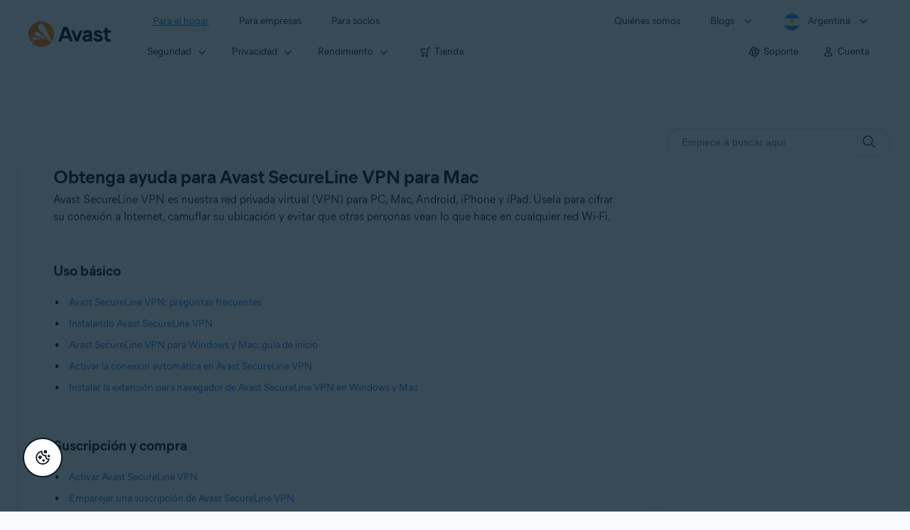

--- FILE ---
content_type: text/html;charset=UTF-8
request_url: https://support.avast.com/es-ar/product/Avast_SecureLine_VPN_for_Mac
body_size: 61495
content:

<!DOCTYPE HTML>
<html lang="es" lang="es">
    <head>

        <script src="/static/111213/js/perf/stub.js" type="text/javascript"></script><script src="/faces/a4j/g/3_3_3.Finalorg.ajax4jsf.javascript.AjaxScript?rel=1769457809000" type="text/javascript"></script><script src="/jslibrary/1752551382258/ui-sfdc-javascript-impl/SfdcCore.js" type="text/javascript"></script><script src="/jslibrary/1746634855258/sfdc/IframeThirdPartyContextLogging.js" type="text/javascript"></script><script src="/resource/1744102234000/avast_resources/js/jquery-3.6.1.min.js" type="text/javascript"></script><script src="/static/111213/js/picklist4.js" type="text/javascript"></script><script src="/jslibrary/1686615502258/sfdc/VFState.js" type="text/javascript"></script><link class="user" href="/resource/1744102234000/avast_resources/style/avast_css_core.min.css" rel="stylesheet" type="text/css" /><link class="user" href="/resource/1744102234000/avast_resources/style/avast_css_product.min.css" rel="stylesheet" type="text/css" /><link class="user" href="/resource/1748518006000/avast_automation_resources/css/header.css" rel="stylesheet" type="text/css" /><script src="/jslibrary/1647410351258/sfdc/NetworkTracking.js" type="text/javascript"></script><script>try{ NetworkTracking.init('/_ui/networks/tracking/NetworkTrackingServlet', 'network', '066b0000001WOau'); }catch(x){}try{ NetworkTracking.logPageView();}catch(x){}</script><script>(function(UITheme) {
    UITheme.getUITheme = function() { 
        return UserContext.uiTheme;
    };
}(window.UITheme = window.UITheme || {}));</script><link href="/resource/1631772097000/AVAST_fav_icon" rel="icon shortcut" /><span id="j_id0:j_id2:j_id3:j_id6">
       <script data-script-info="CHEQ Cookie Consent -- Brand: Avast -- Script Type: DEV" src="https://nexus.ensighten.com/symantec/avast_web/Bootstrap.js"></script></span>
    
    <script>
        window.sdl = window.sdl || [];

        window.addEventListener("error", function(e){
            sdl.push({
                system: {
                    error: {
                        code: "",
                        message: e.lineno + " (" + e.colno + ") - " + e.message,
                        type: "script",
                        description: e.filename
                    }
                },
                event: "system.error"
            });
        });
    </script>
    <script src="/resource/1744102234000/avast_resources/js/sdl.min.js"></script>
        <title>Avast SecureLine VPN para Mac | Soporte oficial de Avast</title>

    
    <script src="/resource/1744102234000/avast_resources/js/avast.min.js"></script>
    
    <script src="/resource/1713355349000/QualtricsJSAvast"></script>
    

    <meta content="text/html; charset=UTF-8" http-equiv="Content-Type" />
    <meta content="width=device-width, initial-scale=1.0" name="viewport" />
    <meta content="telephone=no" name="format-detection" />

    <meta content="Avast SecureLine VPN es nuestra red privada virtual (VPN) para PC, Mac, Android, iPhone y iPad. &Uacute;sela para cifrar su conexi&oacute;n a Internet, camuflar su ubicaci&oacute;n y evitar que otras personas vean lo que hace en cualquier red Wi-Fi." name="description" />

    
    <meta content="HC-BQFzo6kzQvIaSeSqThgPgILFxvWov4MciSVYc9v0" name="google-site-verification" />

    
    <meta content="Avast SecureLine VPN para Mac | Soporte oficial de Avast" property="og:title" />
    <meta content="Avast SecureLine VPN es nuestra red privada virtual (VPN) para PC, Mac, Android, iPhone y iPad. &Uacute;sela para cifrar su conexi&oacute;n a Internet, camuflar su ubicaci&oacute;n y evitar que otras personas vean lo que hace en cualquier red Wi-Fi." property="og:description" />
    <meta content="/resource/1744102234000/avast_resources/img/avast-logo-social.webp" property="og:image" />

    
        
    <meta content="default-src 'self'; script-src 'self' 'unsafe-eval' 'unsafe-inline' https://static.lightning.force.com/swe34/auraFW/javascript/ZzhjQmRxMXdrdzhvS0RJMG5qQVdxQTdEcXI0cnRHWU0zd2xrUnFaakQxNXc5LjMyMC4y/aura_prod.js https://b.static.lightning.force.com/swe2s.sfdc-cehfhs/auraFW/javascript/VFJhRGxfRlFsN29ySGg2SXFsaUZsQTFLcUUxeUY3ZVB6dE9hR0VheDVpb2cxMy4zMzU1NDQzMi4yNTE2NTgyNA/aura_prod.js https://b.static.lightning.force.com/swe2s.sfdc-cehfhs/auraFW/javascript/THl4S21tS3lfX1VPdk83d1ZYQXI4UUo4d1c2djVyVVc3NTc1a1lKNHV4S3cxMy4zMzU1NDQzMi4yNTE2NTgyNA/aura_prod.js  https://static.lightning.force.com/swe2s.sfdc-cehfhs/auraFW/javascript/c1ItM3NYNWFUOE5oQkUwZk1sYW1vQWg5TGxiTHU3MEQ5RnBMM0VzVXc1cmcxMS4zMjc2OC4z/aura_prod.js https://static.lightning.force.com/swe34.sfdc-cehfhs/auraFW/javascript/c1ItM3NYNWFUOE5oQkUwZk1sYW1vQWg5TGxiTHU3MEQ5RnBMM0VzVXc1cmcxMS4zMjc2OC4z/aura_prod.js https://static.lightning.force.com/swe34.sfdc-cehfhs/auraFW/javascript/eUNJbjV5czdoejBvRlA5OHpDU1dPd1pMVExBQkpJSlVFU29Ba3lmcUNLWlE5LjMyMC4y/aura_prod.js https://znb3hblkjhhpwrz9k-gendigital.siteintercept.qualtrics.com/ https://siteintercept.qualtrics.com/ https://*.salesforceliveagent.com/ https://*.ensighten.com/ https://static3.avast.com/  https://avast.my.site.com/ https://avast.my.salesforce-sites.com/ https://*.avast.com/ https://nortonlifelock.egain.cloud https://*.google-analytics.com   https://*.googletagmanager.com/ https://*.analytics-egain.com/ https://www.gstatic.com/ https://www.google.com     https://enable.customerjourney.com/ https://cdn.cookielaw.org/; object-src 'self' https://*.salesforceliveagent.com https://avast.my.site.com    https://avast.my.salesforce-sites.com https://*.avast.com; style-src 'self' 'unsafe-inline' https://*.salesforceliveagent.com https://avast.my.site.com https://avast.my.salesforce-sites.com https://*.avast.com; img-src 'self' data:  https://avast.file.force.com https://siteintercept.qualtrics.com/ https://*.salesforceliveagent.com https://avast.my.site.com https://avast.my.salesforce-sites.com https://*.avast.com https://cdn.cookielaw.org https://*.google-analytics.com https://*.googletagmanager.com https://www.google.com  https://*.google.com  https://*.google.ad  https://*.google.ae  https://*.google.com.af  https://*.google.com.ag  https://*.google.al  https://*.google.am  https://*.google.co.ao  https://*.google.com.ar  https://*.google.as  https://*.google.at  https://*.google.com.au  https://*.google.az  https://*.google.ba  https://*.google.com.bd  https://*.google.be  https://*.google.bf  https://*.google.bg  https://*.google.com.bh  https://*.google.bi  https://*.google.bj  https://*.google.com.bn  https://*.google.com.bo  https://*.google.com.br  https://*.google.bs  https://*.google.bt  https://*.google.co.bw  https://*.google.by  https://*.google.com.bz  https://*.google.ca  https://*.google.cd  https://*.google.cf  https://*.google.cg  https://*.google.ch  https://*.google.ci  https://*.google.co.ck  https://*.google.cl  https://*.google.cm  https://*.google.cn  https://*.google.com.co  https://*.google.co.cr  https://*.google.com.cu  https://*.google.cv  https://*.google.com.cy  https://*.google.cz  https://*.google.de  https://*.google.dj  https://*.google.dk  https://*.google.dm  https://*.google.com.do  https://*.google.dz  https://*.google.com.ec  https://*.google.ee  https://*.google.com.eg  https://*.google.es  https://*.google.com.et  https://*.google.fi  https://*.google.com.fj  https://*.google.fm  https://*.google.fr  https://*.google.ga  https://*.google.ge  https://*.google.gg  https://*.google.com.gh  https://*.google.com.gi  https://*.google.gl  https://*.google.gm  https://*.google.gr  https://*.google.com.gt  https://*.google.gy  https://*.google.com.hk  https://*.google.hn  https://*.google.hr  https://*.google.ht  https://*.google.hu  https://*.google.co.id  https://*.google.ie  https://*.google.co.il  https://*.google.im  https://*.google.co.in  https://*.google.iq  https://*.google.is  https://*.google.it  https://*.google.je  https://*.google.com.jm  https://*.google.jo  https://*.google.co.jp  https://*.google.co.ke  https://*.google.com.kh  https://*.google.ki  https://*.google.kg  https://*.google.co.kr  https://*.google.com.kw  https://*.google.kz  https://*.google.la  https://*.google.com.lb  https://*.google.li  https://*.google.lk  https://*.google.co.ls  https://*.google.lt  https://*.google.lu  https://*.google.lv  https://*.google.com.ly  https://*.google.co.ma  https://*.google.md  https://*.google.me  https://*.google.mg  https://*.google.mk  https://*.google.ml  https://*.google.com.mm  https://*.google.mn  https://*.google.com.mt  https://*.google.mu  https://*.google.mv  https://*.google.mw  https://*.google.com.mx  https://*.google.com.my  https://*.google.co.mz  https://*.google.com.na  https://*.google.com.ng  https://*.google.com.ni  https://*.google.ne  https://*.google.nl  https://*.google.no  https://*.google.com.np  https://*.google.nr  https://*.google.nu  https://*.google.co.nz  https://*.google.com.om  https://*.google.com.pa  https://*.google.com.pe  https://*.google.com.pg  https://*.google.com.ph  https://*.google.com.pk  https://*.google.pl  https://*.google.pn  https://*.google.com.pr  https://*.google.ps  https://*.google.pt  https://*.google.com.py  https://*.google.com.qa  https://*.google.ro  https://*.google.ru  https://*.google.rw  https://*.google.com.sa  https://*.google.com.sb  https://*.google.sc  https://*.google.se  https://*.google.com.sg  https://*.google.sh  https://*.google.si  https://*.google.sk  https://*.google.com.sl  https://*.google.sn  https://*.google.so  https://*.google.sm  https://*.google.sr  https://*.google.st  https://*.google.com.sv  https://*.google.td  https://*.google.tg  https://*.google.co.th  https://*.google.com.tj  https://*.google.tl  https://*.google.tm  https://*.google.tn  https://*.google.to  https://*.google.com.tr  https://*.google.tt  https://*.google.com.tw  https://*.google.co.tz  https://*.google.com.ua  https://*.google.co.ug  https://*.google.co.uk  https://*.google.com.uy  https://*.google.co.uz  https://*.google.com.vc  https://*.google.co.ve  https://*.google.co.vi  https://*.google.com.vn  https://*.google.vu  https://*.google.ws  https://*.google.rs  https://*.google.co.za  https://*.google.co.zm  https://*.google.co.zw  https://*.google.cat; frame-src 'self' https://www.googletagmanager.com https://gendigital.qualtrics.com https://*.salesforceliveagent.com https://avast.my.site.com https://www.google.com https://avast.my.salesforce-sites.com https://*.avast.com https://*.avg.com https://www.gstatic.com/ https://*.g.doubleclick.net https://*.analytics.google.com https://www.google.com https://*.analytics-egain.com https://*.sandbox.my.salesforce-sites.com https://*.avast.com https://fonts.gstatic.com/;  connect-src 'self' https://siteintercept.qualtrics.com/ https://*.salesforceliveagent.com https://avast.my.site.com https://avast.my.salesforce-sites.com https://*.avast.com https://nortonlifelock.egain.cloud https://cdn.cookielaw.org https://*.ensighten.com https://*.google-analytics.com https://analytics.google.com https://*.analytics.google.com https://*.googletagmanager.com https://*.g.doubleclick.net https://www.google.com https://*.analytics-egain.com https://enable.customerjourney.com/  https://*.google.com https://*.google.ad  https://*.google.ae  https://*.google.com.af  https://*.google.com.ag  https://*.google.al  https://*.google.am  https://*.google.co.ao  https://*.google.com.ar  https://*.google.as  https://*.google.at  https://*.google.com.au  https://*.google.az  https://*.google.ba  https://*.google.com.bd  https://*.google.be  https://*.google.bf  https://*.google.bg  https://*.google.com.bh  https://*.google.bi  https://*.google.bj  https://*.google.com.bn  https://*.google.com.bo  https://*.google.com.br  https://*.google.bs  https://*.google.bt  https://*.google.co.bw  https://*.google.by  https://*.google.com.bz  https://*.google.ca  https://*.google.cd  https://*.google.cf  https://*.google.cg  https://*.google.ch  https://*.google.ci  https://*.google.co.ck  https://*.google.cl  https://*.google.cm  https://*.google.cn  https://*.google.com.co  https://*.google.co.cr  https://*.google.com.cu  https://*.google.cv  https://*.google.com.cy  https://*.google.cz  https://*.google.de  https://*.google.dj  https://*.google.dk  https://*.google.dm  https://*.google.com.do  https://*.google.dz  https://*.google.com.ec  https://*.google.ee  https://*.google.com.eg  https://*.google.es  https://*.google.com.et  https://*.google.fi  https://*.google.com.fj  https://*.google.fm  https://*.google.fr  https://*.google.ga  https://*.google.ge  https://*.google.gg  https://*.google.com.gh  https://*.google.com.gi  https://*.google.gl  https://*.google.gm  https://*.google.gr  https://*.google.com.gt  https://*.google.gy  https://*.google.com.hk  https://*.google.hn  https://*.google.hr  https://*.google.ht  https://*.google.hu  https://*.google.co.id  https://*.google.ie  https://*.google.co.il  https://*.google.im  https://*.google.co.in  https://*.google.iq  https://*.google.is  https://*.google.it  https://*.google.je  https://*.google.com.jm  https://*.google.jo  https://*.google.co.jp  https://*.google.co.ke  https://*.google.com.kh  https://*.google.ki  https://*.google.kg  https://*.google.co.kr  https://*.google.com.kw  https://*.google.kz  https://*.google.la  https://*.google.com.lb  https://*.google.li  https://*.google.lk  https://*.google.co.ls  https://*.google.lt  https://*.google.lu  https://*.google.lv  https://*.google.com.ly  https://*.google.co.ma  https://*.google.md  https://*.google.me  https://*.google.mg  https://*.google.mk  https://*.google.ml  https://*.google.com.mm  https://*.google.mn  https://*.google.com.mt  https://*.google.mu  https://*.google.mv  https://*.google.mw  https://*.google.com.mx  https://*.google.com.my  https://*.google.co.mz  https://*.google.com.na  https://*.google.com.ng  https://*.google.com.ni  https://*.google.ne  https://*.google.nl  https://*.google.no  https://*.google.com.np  https://*.google.nr  https://*.google.nu  https://*.google.co.nz  https://*.google.com.om  https://*.google.com.pa  https://*.google.com.pe  https://*.google.com.pg  https://*.google.com.ph  https://*.google.com.pk  https://*.google.pl  https://*.google.pn  https://*.google.com.pr  https://*.google.ps  https://*.google.pt  https://*.google.com.py  https://*.google.com.qa  https://*.google.ro  https://*.google.ru  https://*.google.rw  https://*.google.com.sa  https://*.google.com.sb  https://*.google.sc  https://*.google.se  https://*.google.com.sg  https://*.google.sh  https://*.google.si  https://*.google.sk  https://*.google.com.sl  https://*.google.sn  https://*.google.so  https://*.google.sm  https://*.google.sr  https://*.google.st  https://*.google.com.sv  https://*.google.td  https://*.google.tg  https://*.google.co.th  https://*.google.com.tj  https://*.google.tl  https://*.google.tm  https://*.google.tn  https://*.google.to  https://*.google.com.tr  https://*.google.tt  https://*.google.com.tw  https://*.google.co.tz  https://*.google.com.ua  https://*.google.co.ug  https://*.google.co.uk  https://*.google.com.uy  https://*.google.co.uz  https://*.google.com.vc  https://*.google.co.ve  https://*.google.co.vi  https://*.google.com.vn  https://*.google.vu  https://*.google.ws  https://*.google.rs  https://*.google.co.za  https://*.google.co.zm  https://*.google.co.zw  https://*.google.cat" http-equiv="Content-Security-Policy" />

    <link href="/resource/1631772097000/AVAST_fav_icon" rel="icon" type="image/svg+xml" />

    <meta content="HDvQENtB3klaadSqitR6HB5oN6t2gzFY-aT5vaRSdkQ" name="google-site-verification" />
        <link href="https://support.avast.com/es-ar/product/Avast_SecureLine_VPN_for_Mac/" rel="canonical" />
                <link href="https://support.avast.com/en-us/product/Avast_SecureLine_VPN_for_Mac/" hreflang="en-us" rel="alternate" />
                <link href="https://support.avast.com/en-ca/product/Avast_SecureLine_VPN_for_Mac/" hreflang="en-ca" rel="alternate" />
                <link href="https://support.avast.com/en-gb/product/Avast_SecureLine_VPN_for_Mac/" hreflang="en-gb" rel="alternate" />
                <link href="https://support.avast.com/en-au/product/Avast_SecureLine_VPN_for_Mac/" hreflang="en-au" rel="alternate" />
                <link href="https://support.avast.com/en-za/product/Avast_SecureLine_VPN_for_Mac/" hreflang="en-za" rel="alternate" />
                <link href="https://support.avast.com/en-ae/product/Avast_SecureLine_VPN_for_Mac/" hreflang="en-ae" rel="alternate" />
                <link href="https://support.avast.com/en-id/product/Avast_SecureLine_VPN_for_Mac/" hreflang="en-id" rel="alternate" />
                <link href="https://support.avast.com/en-in/product/Avast_SecureLine_VPN_for_Mac/" hreflang="en-in" rel="alternate" />
                <link href="https://support.avast.com/en-my/product/Avast_SecureLine_VPN_for_Mac/" hreflang="en-my" rel="alternate" />
                <link href="https://support.avast.com/en-nz/product/Avast_SecureLine_VPN_for_Mac/" hreflang="en-nz" rel="alternate" />
                <link href="https://support.avast.com/en-ph/product/Avast_SecureLine_VPN_for_Mac/" hreflang="en-ph" rel="alternate" />
                <link href="https://support.avast.com/en-sg/product/Avast_SecureLine_VPN_for_Mac/" hreflang="en-sg" rel="alternate" />
                <link href="https://support.avast.com/fr-fr/product/Avast_SecureLine_VPN_for_Mac/" hreflang="fr-fr" rel="alternate" />
                <link href="https://support.avast.com/fr-ca/product/Avast_SecureLine_VPN_for_Mac/" hreflang="fr-ca" rel="alternate" />
                <link href="https://support.avast.com/fr-be/product/Avast_SecureLine_VPN_for_Mac/" hreflang="fr-be" rel="alternate" />
                <link href="https://support.avast.com/fr-ch/product/Avast_SecureLine_VPN_for_Mac/" hreflang="fr-ch" rel="alternate" />
                <link href="https://support.avast.com/cs-cz/product/Avast_SecureLine_VPN_for_Mac/" hreflang="cs-cz" rel="alternate" />
                <link href="https://support.avast.com/cs-sk/product/Avast_SecureLine_VPN_for_Mac/" hreflang="cs-sk" rel="alternate" />
                <link href="https://support.avast.com/de-de/product/Avast_SecureLine_VPN_for_Mac/" hreflang="de-de" rel="alternate" />
                <link href="https://support.avast.com/de-ch/product/Avast_SecureLine_VPN_for_Mac/" hreflang="de-ch" rel="alternate" />
                <link href="https://support.avast.com/es-es/product/Avast_SecureLine_VPN_for_Mac/" hreflang="es-es" rel="alternate" />
                <link href="https://support.avast.com/es-ar/product/Avast_SecureLine_VPN_for_Mac/" hreflang="es-ar" rel="alternate" />
                <link href="https://support.avast.com/es-cl/product/Avast_SecureLine_VPN_for_Mac/" hreflang="es-cl" rel="alternate" />
                <link href="https://support.avast.com/es-co/product/Avast_SecureLine_VPN_for_Mac/" hreflang="es-co" rel="alternate" />
                <link href="https://support.avast.com/es-us/product/Avast_SecureLine_VPN_for_Mac/" hreflang="es-us" rel="alternate" />
                <link href="https://support.avast.com/es-mx/product/Avast_SecureLine_VPN_for_Mac/" hreflang="es-mx" rel="alternate" />
                <link href="https://support.avast.com/it-it/product/Avast_SecureLine_VPN_for_Mac/" hreflang="it-it" rel="alternate" />
                <link href="https://support.avast.com/ru-ru/product/Avast_SecureLine_VPN_for_Mac/" hreflang="ru-ru" rel="alternate" />
                <link href="https://support.avast.com/ru-ua/product/Avast_SecureLine_VPN_for_Mac/" hreflang="ru-ua" rel="alternate" />
                <link href="https://support.avast.com/ru-kz/product/Avast_SecureLine_VPN_for_Mac/" hreflang="ru-kz" rel="alternate" />
                <link href="https://support.avast.com/nl-nl/product/Avast_SecureLine_VPN_for_Mac/" hreflang="nl-nl" rel="alternate" />
                <link href="https://support.avast.com/nl-be/product/Avast_SecureLine_VPN_for_Mac/" hreflang="nl-be" rel="alternate" />
                <link href="https://support.avast.com/pl-pl/product/Avast_SecureLine_VPN_for_Mac/" hreflang="pl-pl" rel="alternate" />
                <link href="https://support.avast.com/pt-br/product/Avast_SecureLine_VPN_for_Mac/" hreflang="pt-br" rel="alternate" />
                <link href="https://support.avast.com/pt-pt/product/Avast_SecureLine_VPN_for_Mac/" hreflang="pt-pt" rel="alternate" />
                <link href="https://support.avast.com/ja-jp/product/Avast_SecureLine_VPN_for_Mac/" hreflang="ja-jp" rel="alternate" />
            <link href="https://support.avast.com/en-us/product/Avast_SecureLine_VPN_for_Mac/" hreflang="x-default" rel="alternate" />

    
    <link crossorigin="anonymous" href="https://www.google-analytics.com/" rel="preconnect" />
    <link crossorigin="anonymous" href="https://www.googletagmanager.com/" rel="preconnect" />

    
    <script>(function (w, d, s, l, i) {            
w[l] = w[l] || []; w[l].push({                
'gtm.start':
                    new Date().getTime(), event: 'gtm.js'            
}); var f = d.getElementsByTagName(s)[0],
                j = d.createElement(s), dl = l != 'dataLayer' ? '&l=' + l : ''; j.async = true; j.src =
                    'https://www.googletagmanager.com/gtm.js?id=' + i + dl; f.parentNode.insertBefore(j, f);
        })(window, document, 'script', 'sdl', 'GTM-WPC6R3K');</script>
    

    <script>
        sdl.push({
            session: {
                countryCode: "AR",
                secChUa: function () { return navigator.userAgentData !== undefined && navigator.userAgentData.brands.length > 0 ? navigator.userAgentData.brands : [] }(),
                platform: 'MAC_OS',
                mobile: 'false'
            },
            server: {
                provider: "Salesforce",
                platform: "web",
                env: "prod",
                dataCenter: "-",
                sdlVersion: "2021-05-05/v1"
            },
        });

        var a = new URLSearchParams(window.location.search)

        const kbParams = (function (data) {

            var result = 'no categories selected';
            try {

                if (Array.isArray(data) === false || data.length === 0) return ''; // Check if the received data is in array and if 
                const resultObj = {
                    'xm_journey': 'N/A',
                    'product': 'N/A',
                    'article_type': 'N/A',
                    'user_group': 'N/A'
                }; // default

                const dataCategories = {
                    'xm_journey': [],
                    'product': [],
                    'article_type': [],
                    'user_group': []
                }
                data.forEach(category => {

                    if (category.length < 2) return; // Ignore if first element is not 'Data Categories' or the array length is less
                    const key = category[0].toLowerCase().replace(/\s+/g, '_'); // Format key
                    category.shift()
                    dataCategories[key].push(category)
                });


                for (var cat in dataCategories) {

                    var firstCategory = ''
                    var br = 1
                    dataCategories[cat].forEach(dataCategory => {
                        if (br === 0) return
                        if (dataCategory.length === 1 || dataCategory.length === 2) {
                            if (dataCategory.length == 2) {
                                if (!firstCategory || (firstCategory && dataCategory[0].indexOf(firstCategory) > -1)) {
                                    resultObj[cat] = dataCategory.join(' > ')
                                    br = 0
                                }
                            } else {
                                firstCategory = dataCategory[0]
                                resultObj[cat] = dataCategory[0]
                            }
                        }

                    })
                }

                result = resultObj['xm_journey'] + '--' + resultObj['product'] + '--' + resultObj['article_type'] + '--' + resultObj['user_group'];
                return result;
            } catch (err) {
                return 'categorization failed'
            }


        })()


        sdl.push({
            event: "screen",
            screen: {
                location: {
                    url: window.location.search ? function (a) {
                        for (var b = ["ASWPARAM", "aswparam", "_ga"], c = 0; c < b.length; c++) a["delete"](b[c]);
                        return window.location.host + window.location.pathname + "?" + a.toString()
                    }(a) : window.location.host + window.location.pathname,
                    woParams: window.location.host + window.location.pathname,
                    protocol: window.location.protocol.replace(":", ""),
                    path: window.location.pathname,
                    hostname: 'support.avast.com',
                    hash: window.location.hash,
                    params: window.location.search ? Object.fromEntries(a) : {}
                },
                locale: 'es-ar',
                screenCategory: 'support',
                title: document.title,
                type: 'support Product'.toLowerCase(),
                name: 'Avast SecureLine VPN para Mac',
                lineOfBusiness: 'Consumer',
                screenId: '',
                kbCategories: {
                        brand: ''.includes(';')
                            ? ''.split(';').map(p => p.trim())
                            : [''],
                        userjourney: '',
                        platforms: ''.includes(';')
                            ? ''.split(';').map(p => p.trim())
                            : [''],
                        subscription: ''.includes(';')
                            ? ''.split(';').map(p => p.trim())
                            : [''],
                        "categories": kbParams
                }
            }
        });
        if (false) {
            function removeUnwantedParamsFromLink(a) {
                var b = window.location.hash,
                    c = new URL(a),
                    d = new URLSearchParams(c.search),
                    e = ["ASWPARAM", "aswparam", "_ga"];
                c.search = "";
                for (var f = c.toString().split("#")[0], g = 0; g < e.length; g++) d["delete"](e[g]);
                return f + "?" + d.toString() + b
            }

            window.addEventListener('DOMContentLoaded', (event) => {
                var elements = document.querySelectorAll('a.dl.external-link');
                for (var i = 0; i < elements.length; i++) {
                    elements[i].addEventListener('click', function (event) {
                        sdl.push({
                            "user": {
                                "download": {
                                    "products": [
                                        {
                                            campaign: '',
                                            campaignMarker: '',
                                            sku: '',
                                            maintenance: 0,
                                            seats: 1,
                                            quantity: 1,
                                            currencyCode: "USD",
                                            category: "Consumer",
                                            price: 0,
                                            tax: 0,
                                            brand: "avast",
                                            link: removeUnwantedParamsFromLink(event.target.href),
                                            offerType: "download",
                                            localPrice: 0,
                                            localTax: 0
                                        }
                                    ]
                                }
                            },
                            "event": "user.download.products"
                        });
                    });
                }
            });
        }
    </script>

    
    <script>
    /*! Declare GTM dataLayer */
    window.dataLayer = window.dataLayer || [];
    /*! Dimensions to dataLayer */
    dataLayer.push({
        'contentLocale': 'es-ar', // Replace with correct language locale
        'pageName': 'Avast Support',
        'contentGroup': '(other)'
    });
    </script>
        
    
    <script>(function(w,d,s,l,i){w[l]=w[l]||[];w[l].push({'gtm.start':
    new Date().getTime(),event:'gtm.js'});var f=d.getElementsByTagName(s)[0],
    j=d.createElement(s),dl=l!='dataLayer'?'&l='+l:'';j.async=true;j.src=
    'https://www.googletagmanager.com/gtm.js?id='+i+dl;f.parentNode.insertBefore(j,f);
    })(window,document,'script','dataLayer','GTM-K6Z7XWM');</script>
    

    <script type="application/ld+json">
        {
            "@context": "https://schema.org",
            "@type": "Organization",
            "url": "https://www.avast.com/",
            "logo": "/resource/1744102234000/avast_resources/img/avast-logo-social.webp"
        }
    </script>
     <body>
          <div id="ZN_b3HblKJHhPwrz9k"></div>
    </body>
    </head>
    <body class="es-ar first-menu-for-home"><div id="j_id0:page-container" class="page-container bottom-padding">
    
    <noscript><iframe height="0" src="https://www.googletagmanager.com/ns.html?id=GTM-K6Z7XWM" style="display:none;visibility:hidden" width="0"></iframe></noscript>
    

    
    <script>fetch("https://www.avast.com/client-info.js?fetch=true").then(r=>r.text()).then(r=>{try
    {let t=JSON.parse(r);window.sdl=window.sdl||[],window.sdl.push(t)}
    catch(e){console.error("parse error:",e)}}).catch(r=>console.error("fetch error:",r));</script><span id="j_id0:j_id38:j_id39:j_id45" style="display: none;"></span><span id="j_id0:j_id38:j_id39:j_id48" style="display: none;"></span><span id="j_id0:j_id38:j_id39:j_id51" style="display: none;"></span><span id="j_id0:j_id38:j_id39:j_id54" style="display: none;"></span><span id="j_id0:j_id38:j_id39:j_id57" style="display: none;"></span><span id="j_id0:j_id38:j_id39:j_id60" style="display: none;"></span><span id="j_id0:j_id38:j_id39:j_id63" style="display: none;"></span><span id="j_id0:j_id38:j_id39:j_id66" style="display: none;"></span><span id="j_id0:j_id38:j_id39:j_id69" style="display: none;"></span><span id="j_id0:j_id38:j_id39:j_id72" style="display: none;"></span><span id="j_id0:j_id38:j_id39:j_id75" style="display: none;"></span><span id="j_id0:j_id38:j_id39:j_id78" style="display: none;"></span><span id="j_id0:j_id38:j_id39:j_id81" style="display: none;"></span><span id="j_id0:j_id38:j_id39:j_id84" style="display: none;"></span><span id="j_id0:j_id38:j_id39:j_id87" style="display: none;"></span><span id="j_id0:j_id38:j_id39:j_id90" style="display: none;"></span><span id="j_id0:j_id38:j_id39:j_id93" style="display: none;"></span><span id="j_id0:j_id38:j_id39:j_id96" style="display: none;"></span>




	<div class="navigation-mobile-overlay"></div>
	<header class="js-navigation-bootstrap header relative default web js-navigation-oo-19798 navigation-oo-19798" data-cmp-name="cmp-header">
		<div class="header-wrap">
			<div class="avast-logo">
				<a data-cta="logo" data-role="Nav:TopLink" href="//www.avast.com/es-ar/index" target="_parent" title="Inicio">
					<img alt="Avast" height="36" src="/resource/1748518006000/avast_automation_resources/img/avast-logo-default.svg?orgId=00Db0000000Z3Sf" width="116" />
				</a>
			</div>

			<a class="reader-only" href="#main-content">Skip to main content</a>

			<button aria-label="Open or close navigation menu" class="js-toggle-menu hidden-desktop toggle-menu  bi-nav-menu" data-nav-mobile-toggle="open">
				<span>Cerrar</span>
			</button>
			<nav>

				<div class="first-menu">
					<ul class="side" role="menubar">
						<li class="item for-home bi-nav-menu" data-bi-nav="Home" data-first-menu="for-home" role="none">
							<a class="category for-home hidden-mobile" data-cta="home" data-role="Nav:TopLink" href="//www.avast.com/es-ar/index" role="menuitem" tabindex="0">Para el hogar</a>
							<span class="category hidden-desktop">Para el hogar</span>
							<span class="text hidden-desktop">Productos para la protecci&oacute;n de PC y tel&eacute;fonos m&oacute;viles</span>
						</li>
						<li class="item for-business bi-nav-menu" data-bi-nav="Business" data-first-menu="for-business" role="none">
							<a class="category for-business hidden-mobile" data-cta="business" data-role="Nav:TopLink" href="//www.avast.com/es-ar/business" role="menuitem" tabindex="0">Para empresas</a>
							<span class="category hidden-desktop">Para empresas</span>
							<span class="text hidden-desktop">Proteja su negocio con Avast</span>
						</li>
						<li class="item for-partners bi-nav-menu" data-bi-nav="Partners" data-first-menu="for-partners" role="none">
							<a class="category for-partners hidden-mobile" data-cta="partners" data-role="Nav:TopLink" href="//www.avast.com/es-ar/partners" role="menuitem" tabindex="0">Para socios</a>
							<span class="category hidden-desktop">Para socios</span>
							<span class="text hidden-desktop">As&oacute;ciese con Avast e impulse su negocio</span>
						</li>
					</ul>
					<ul class="side" role="menubar">
						<li class="item about-us bi-nav-menu" data-bi-nav="About" data-first-menu="about-us" role="none">
							<a class="category about-us hidden-mobile" data-cta="about" data-role="Nav:TopLink" href="//www.avast.com/es-ar/about" role="menuitem" tabindex="0">Qui&eacute;nes somos</a>
							<span class="category hidden-desktop" role="menuitem">Qui&eacute;nes somos</span>
							<span class="text hidden-desktop">Empleo, medios, contacto</span>
						</li>
						<li class="js-blogs item blogs arrow bi-nav-menu" data-bi-nav="Blogs" role="none">
							<span class="category" role="menuitem" tabindex="0">Blogs</span>
							<span class="text hidden-desktop">Academia, Blog, Decoded, Foro</span>
						</li>

						<li class="item region arrow es-ar js-language-selector-trigger bi-nav-menu" data-bi-nav="Regions" data-first-menu="regions" role="none">
							<a aria-label="Argentina opens dialog" class="with-flag category" role="menuitem" tabindex="0">Argentina</a>
						</li>
					</ul>
				</div>




				<div class="second-menu for-home">
					<div class="js-back mobile back">Para el hogar</div>

					<ul class="side" role="menubar">

						<li data-second-menu="security" role="none">
							<span aria-controls="security" aria-expanded="false" class="subcategory security arrow" role="menuitem" tabindex="0">Seguridad</span>

							<div class="third-menu security" id="navigation-security" role="menu">
								<ul class="block-products">
									<li class="product">

										<a class="content-windows" data-cta="homeSecurity" data-role="Nav:MenuItem" href="//www.avast.com/es-ar/free-antivirus-download">
											<div class="name mobile-link">


												<div class="product-icon box small" data-cmp-name="cmp-product-icon">
													<img fetchpriority="low" src="/resource/1748518006000/avast_automation_resources/img/product-icon-32x32-free_white.svg?orgId=00Db0000000Z3Sf" />
												</div>
												<div class="product-name">Free Antivirus</div>
											</div>

											<div class="os win mac android ios">
												<div class="icon icon-16-win img-win" data-cmp-name="cmp-icon" role="img">
												</div>
												<div class="icon icon-16-mac img-mac" data-cmp-name="cmp-icon" role="img">
												</div>
												<div class="icon icon-16-android img-android" data-cmp-name="cmp-icon" role="img">
												</div>
												<div class="icon icon-16-ios img-ios" data-cmp-name="cmp-icon" role="img">
												</div>
												<div class="icon icon-16-win img-win-smb" data-cmp-name="cmp-icon" role="img">
												</div>
												<div class="icon icon-16-mac img-mac-smb" data-cmp-name="cmp-icon" role="img">
												</div>
												<div class="icon icon-16-server img-servers-smb" data-cmp-name="cmp-icon" role="img">
												</div>
												<div class="icon icon-16-linux img-linux-smb" data-cmp-name="cmp-icon" role="img">
												</div>
												<div class="icon icon-16-android img-android-smb" data-cmp-name="cmp-icon" role="img">
												</div>
												<div class="icon icon-16-ios img-ios-smb" data-cmp-name="cmp-icon" role="img">
												</div>
											</div>
											<div class="description">Protecci&oacute;n b&aacute;sica para todos tus dispositivos</div>
										</a>

										<a class="content-mac" data-cta="homeSecurity" data-role="Nav:MenuItem" href="//www.avast.com/es-ar/free-mac-security">
											<div class="name mobile-link">


												<div class="product-icon box small" data-cmp-name="cmp-product-icon">
													<img fetchpriority="low" src="/resource/1748518006000/avast_automation_resources/img/product-icon-32x32-free_white.svg?orgId=00Db0000000Z3Sf" />
												</div>
												<div class="product-name">Free Antivirus</div>
											</div>

											<div class="os win mac android ios">
												<div class="icon icon-16-win img-win" data-cmp-name="cmp-icon" role="img">
												</div>
												<div class="icon icon-16-mac img-mac" data-cmp-name="cmp-icon" role="img">
												</div>
												<div class="icon icon-16-android img-android" data-cmp-name="cmp-icon" role="img">
												</div>
												<div class="icon icon-16-ios img-ios" data-cmp-name="cmp-icon" role="img">
												</div>
												<div class="icon icon-16-win img-win-smb" data-cmp-name="cmp-icon" role="img">
												</div>
												<div class="icon icon-16-mac img-mac-smb" data-cmp-name="cmp-icon" role="img">
												</div>
												<div class="icon icon-16-server img-servers-smb" data-cmp-name="cmp-icon" role="img">
												</div>
												<div class="icon icon-16-linux img-linux-smb" data-cmp-name="cmp-icon" role="img">
												</div>
												<div class="icon icon-16-android img-android-smb" data-cmp-name="cmp-icon" role="img">
												</div>
												<div class="icon icon-16-ios img-ios-smb" data-cmp-name="cmp-icon" role="img">
												</div>
											</div>
											<div class="description">Protecci&oacute;n b&aacute;sica para todos tus dispositivos</div>
										</a>

										<a class="content-android" data-cta="homeSecurity" data-role="Nav:MenuItem" href="//www.avast.com/es-ar/free-mobile-security">
											<div class="name mobile-link">


												<div class="product-icon box small" data-cmp-name="cmp-product-icon">
													<img fetchpriority="low" src="/resource/1748518006000/avast_automation_resources/img/product-icon-32x32-free_white.svg?orgId=00Db0000000Z3Sf" />
												</div>
												<div class="product-name">Free Antivirus</div>
											</div>

											<div class="os win mac android ios">
												<div class="icon icon-16-win img-win" data-cmp-name="cmp-icon" role="img">
												</div>
												<div class="icon icon-16-mac img-mac" data-cmp-name="cmp-icon" role="img">
												</div>
												<div class="icon icon-16-android img-android" data-cmp-name="cmp-icon" role="img">
												</div>
												<div class="icon icon-16-ios img-ios" data-cmp-name="cmp-icon" role="img">
												</div>
												<div class="icon icon-16-win img-win-smb" data-cmp-name="cmp-icon" role="img">
												</div>
												<div class="icon icon-16-mac img-mac-smb" data-cmp-name="cmp-icon" role="img">
												</div>
												<div class="icon icon-16-server img-servers-smb" data-cmp-name="cmp-icon" role="img">
												</div>
												<div class="icon icon-16-linux img-linux-smb" data-cmp-name="cmp-icon" role="img">
												</div>
												<div class="icon icon-16-android img-android-smb" data-cmp-name="cmp-icon" role="img">
												</div>
												<div class="icon icon-16-ios img-ios-smb" data-cmp-name="cmp-icon" role="img">
												</div>
											</div>
											<div class="description">Protecci&oacute;n b&aacute;sica para todos tus dispositivos</div>
										</a>

										<a class="content-ios" data-cta="homeSecurity" data-role="Nav:MenuItem" href="//www.avast.com/es-ar/free-ios-security">
											<div class="name mobile-link">


												<div class="product-icon box small" data-cmp-name="cmp-product-icon">
													<img fetchpriority="low" src="/resource/1748518006000/avast_automation_resources/img/product-icon-32x32-free_white.svg?orgId=00Db0000000Z3Sf" />
												</div>
												<div class="product-name">Free Antivirus</div>
											</div>

											<div class="os win mac android ios">
												<div class="icon icon-16-win img-win" data-cmp-name="cmp-icon" role="img">
												</div>
												<div class="icon icon-16-mac img-mac" data-cmp-name="cmp-icon" role="img">
												</div>
												<div class="icon icon-16-android img-android" data-cmp-name="cmp-icon" role="img">
												</div>
												<div class="icon icon-16-ios img-ios" data-cmp-name="cmp-icon" role="img">
												</div>
												<div class="icon icon-16-win img-win-smb" data-cmp-name="cmp-icon" role="img">
												</div>
												<div class="icon icon-16-mac img-mac-smb" data-cmp-name="cmp-icon" role="img">
												</div>
												<div class="icon icon-16-server img-servers-smb" data-cmp-name="cmp-icon" role="img">
												</div>
												<div class="icon icon-16-linux img-linux-smb" data-cmp-name="cmp-icon" role="img">
												</div>
												<div class="icon icon-16-android img-android-smb" data-cmp-name="cmp-icon" role="img">
												</div>
												<div class="icon icon-16-ios img-ios-smb" data-cmp-name="cmp-icon" role="img">
												</div>
											</div>
											<div class="description">Protecci&oacute;n b&aacute;sica para todos tus dispositivos</div>
										</a>
									</li>
									<li class="product">
										<a data-cta="homeSecurity" data-role="Nav:MenuItem" href="//www.avast.com/es-ar/premium-security">
											<div class="name mobile-link">


												<div class="product-icon box small" data-cmp-name="cmp-product-icon">
													<img fetchpriority="low" src="/resource/1748518006000/avast_automation_resources/img/product-icon-32x32-premium_white.svg?orgId=00Db0000000Z3Sf" />
												</div>
												<div class="product-name">Premium Security</div>
											</div>

											<div class="os win mac android ios">
												<div class="icon icon-16-win img-win" data-cmp-name="cmp-icon" role="img">
												</div>
												<div class="icon icon-16-mac img-mac" data-cmp-name="cmp-icon" role="img">
												</div>
												<div class="icon icon-16-android img-android" data-cmp-name="cmp-icon" role="img">
												</div>
												<div class="icon icon-16-ios img-ios" data-cmp-name="cmp-icon" role="img">
												</div>
												<div class="icon icon-16-win img-win-smb" data-cmp-name="cmp-icon" role="img">
												</div>
												<div class="icon icon-16-mac img-mac-smb" data-cmp-name="cmp-icon" role="img">
												</div>
												<div class="icon icon-16-server img-servers-smb" data-cmp-name="cmp-icon" role="img">
												</div>
												<div class="icon icon-16-linux img-linux-smb" data-cmp-name="cmp-icon" role="img">
												</div>
												<div class="icon icon-16-android img-android-smb" data-cmp-name="cmp-icon" role="img">
												</div>
												<div class="icon icon-16-ios img-ios-smb" data-cmp-name="cmp-icon" role="img">
												</div>
											</div>
											<div class="description">Protecci&oacute;n completa contra todas las amenazas de Internet</div>
										</a>
									</li>
									<li class="product">
										<a data-cta="homeBundles" data-role="Nav:MenuItem" href="//www.avast.com/es-ar/ultimate">
											<div class="name mobile-link">


												<div class="product-icon box small" data-cmp-name="cmp-product-icon">
													<img fetchpriority="low" src="/resource/1748518006000/avast_automation_resources/img/product-icon-32x32-ultimate_white.svg?orgId=00Db0000000Z3Sf" />
												</div>
												<div class="product-name">Ultimate</div>
											</div>

											<div class="os win mac android ios">
												<div class="icon icon-16-win img-win" data-cmp-name="cmp-icon" role="img">
												</div>
												<div class="icon icon-16-mac img-mac" data-cmp-name="cmp-icon" role="img">
												</div>
												<div class="icon icon-16-android img-android" data-cmp-name="cmp-icon" role="img">
												</div>
												<div class="icon icon-16-ios img-ios" data-cmp-name="cmp-icon" role="img">
												</div>
												<div class="icon icon-16-win img-win-smb" data-cmp-name="cmp-icon" role="img">
												</div>
												<div class="icon icon-16-mac img-mac-smb" data-cmp-name="cmp-icon" role="img">
												</div>
												<div class="icon icon-16-server img-servers-smb" data-cmp-name="cmp-icon" role="img">
												</div>
												<div class="icon icon-16-linux img-linux-smb" data-cmp-name="cmp-icon" role="img">
												</div>
												<div class="icon icon-16-android img-android-smb" data-cmp-name="cmp-icon" role="img">
												</div>
												<div class="icon icon-16-ios img-ios-smb" data-cmp-name="cmp-icon" role="img">
												</div>
											</div>
											<div class="description">Nuestras mejores aplicaciones de seguridad, privacidad y rendimiento en un paquete</div>
										</a>
									</li>
								</ul>

								<p class="hint hidden-mobile">&iquest;Est&aacute;s buscando un producto para tu dispositivo?
									<a data-cta="homeSecurityLink" data-role="Nav:MenuItem" href="//www.avast.com/es-ar/free-antivirus-download">Free&nbsp;Antivirus&nbsp;para&nbsp;PC</a>,
									<a data-cta="homeSecurityLink" data-role="Nav:MenuItem" href="//www.avast.com/es-ar/free-mobile-security">Free&nbsp;Security&nbsp;para&nbsp;Android</a>,
									<a data-cta="homeSecurityLink" data-role="Nav:MenuItem" href="//www.avast.com/es-ar/free-mac-security">Free&nbsp;Security&nbsp;para&nbsp;Mac</a>,
									<a data-cta="homeSecurityLink" data-role="Nav:MenuItem" href="//www.avast.com/es-ar/free-ios-security">Free&nbsp;Security&nbsp;para&nbsp;iPhone/iPad</a>
								</p>

								<p class="js-hint hint hidden-desktop">
									<span class="js-hint-close close-hint"></span>
									<span class="js-hint-toggler hint-title">&iquest;Est&aacute;s buscando un producto para tu dispositivo?</span>
									<span class="hint-content">
										<a data-cta="homeSecurityLink" data-role="Nav:MenuItem" href="//www.avast.com/es-ar/free-antivirus-download">Free&nbsp;Antivirus&nbsp;para&nbsp;PC</a>
										<a data-cta="homeSecurityLink" data-role="Nav:MenuItem" href="//www.avast.com/es-ar/free-mac-security">Free&nbsp;Security&nbsp;para&nbsp;Mac</a>
										<a data-cta="homeSecurityLink" data-role="Nav:MenuItem" href="//www.avast.com/es-ar/free-mobile-security">Free&nbsp;Security&nbsp;para&nbsp;Android</a>
										<a data-cta="homeSecurityLink" data-role="Nav:MenuItem" href="//www.avast.com/es-ar/free-ios-security">Free&nbsp;Security&nbsp;para&nbsp;iPhone/iPad</a>
									</span>
								</p>
							</div>

						</li>

						<li data-second-menu="privacy" role="none">
							<span aria-controls="privacy" aria-expanded="false" class="subcategory privacy arrow" role="menuitem" tabindex="0">Privacidad</span>

							<div class="third-menu privacy" id="navigation-privacy" role="menu">
								<ul class="block-products">
									<li class="product">
										<a data-cta="homePrivacy" data-role="Nav:MenuItem" href="//www.avast.com/es-ar/secureline-vpn">
											<div class="name mobile-link">


												<div class="product-icon box small" data-cmp-name="cmp-product-icon">
													<img fetchpriority="low" src="/resource/1748518006000/avast_automation_resources/img/product-icon-32x32-vpn_white.svg?orgId=00Db0000000Z3Sf" />
												</div>
												<div class="product-name">SecureLine VPN</div>
											</div>

											<div class="os win mac android ios">
												<div class="icon icon-16-win img-win" data-cmp-name="cmp-icon" role="img">
												</div>
												<div class="icon icon-16-mac img-mac" data-cmp-name="cmp-icon" role="img">
												</div>
												<div class="icon icon-16-android img-android" data-cmp-name="cmp-icon" role="img">
												</div>
												<div class="icon icon-16-ios img-ios" data-cmp-name="cmp-icon" role="img">
												</div>
												<div class="icon icon-16-win img-win-smb" data-cmp-name="cmp-icon" role="img">
												</div>
												<div class="icon icon-16-mac img-mac-smb" data-cmp-name="cmp-icon" role="img">
												</div>
												<div class="icon icon-16-server img-servers-smb" data-cmp-name="cmp-icon" role="img">
												</div>
												<div class="icon icon-16-linux img-linux-smb" data-cmp-name="cmp-icon" role="img">
												</div>
												<div class="icon icon-16-android img-android-smb" data-cmp-name="cmp-icon" role="img">
												</div>
												<div class="icon icon-16-ios img-ios-smb" data-cmp-name="cmp-icon" role="img">
												</div>
											</div>
											<div class="description">Cifra tu conexi&oacute;n para mantenerte seguro en redes p&uacute;blicas</div>
										</a>
									</li>
									<li class="product">
										<a data-cta="homePrivacy" data-role="Nav:MenuItem" href="//www.avast.com/es-ar/antitrack">
											<div class="name mobile-link">


												<div class="product-icon box small" data-cmp-name="cmp-product-icon">
													<img fetchpriority="low" src="/resource/1748518006000/avast_automation_resources/img/product-icon-32x32-antitrack_white.svg?orgId=00Db0000000Z3Sf" />
												</div>
												<div class="product-name">AntiTrack</div>
											</div>

											<div class="os win mac">
												<div class="icon icon-16-win img-win" data-cmp-name="cmp-icon" role="img">
												</div>
												<div class="icon icon-16-mac img-mac" data-cmp-name="cmp-icon" role="img">
												</div>
												<div class="icon icon-16-android img-android" data-cmp-name="cmp-icon" role="img">
												</div>
												<div class="icon icon-16-ios img-ios" data-cmp-name="cmp-icon" role="img">
												</div>
												<div class="icon icon-16-win img-win-smb" data-cmp-name="cmp-icon" role="img">
												</div>
												<div class="icon icon-16-mac img-mac-smb" data-cmp-name="cmp-icon" role="img">
												</div>
												<div class="icon icon-16-server img-servers-smb" data-cmp-name="cmp-icon" role="img">
												</div>
												<div class="icon icon-16-linux img-linux-smb" data-cmp-name="cmp-icon" role="img">
												</div>
												<div class="icon icon-16-android img-android-smb" data-cmp-name="cmp-icon" role="img">
												</div>
												<div class="icon icon-16-ios img-ios-smb" data-cmp-name="cmp-icon" role="img">
												</div>
											</div>
											<div class="description">Enmascara tu huella digital para evitar la publicidad personalizada</div>
										</a>
									</li>
									<li class="product">
										<a data-cta="homePrivacy" data-role="Nav:MenuItem" href="//www.avast.com/es-ar/secure-browser">
											<div class="name mobile-link">


												<div class="product-icon box small light" data-cmp-name="cmp-product-icon">
													<img fetchpriority="low" src="/resource/1748518006000/avast_automation_resources/img/product-icon-32x32-secure-browser-color.svg?orgId=00Db0000000Z3Sf" />
												</div>
												<div class="product-name">Secure Browser</div>
											</div>

											<div class="os win mac android ios">
												<div class="icon icon-16-win img-win" data-cmp-name="cmp-icon" role="img">
												</div>
												<div class="icon icon-16-mac img-mac" data-cmp-name="cmp-icon" role="img">
												</div>
												<div class="icon icon-16-android img-android" data-cmp-name="cmp-icon" role="img">
												</div>
												<div class="icon icon-16-ios img-ios" data-cmp-name="cmp-icon" role="img">
												</div>
												<div class="icon icon-16-win img-win-smb" data-cmp-name="cmp-icon" role="img">
												</div>
												<div class="icon icon-16-mac img-mac-smb" data-cmp-name="cmp-icon" role="img">
												</div>
												<div class="icon icon-16-server img-servers-smb" data-cmp-name="cmp-icon" role="img">
												</div>
												<div class="icon icon-16-linux img-linux-smb" data-cmp-name="cmp-icon" role="img">
												</div>
												<div class="icon icon-16-android img-android-smb" data-cmp-name="cmp-icon" role="img">
												</div>
												<div class="icon icon-16-ios img-ios-smb" data-cmp-name="cmp-icon" role="img">
												</div>
											</div>
											<div class="description">Navegador web seguro, privado y f&aacute;cil de usar</div>
										</a>
									</li>
									<li class="product secure-browser-pro">
										<a data-cta="homePrivacy" data-role="Nav:MenuItem" href="//www.avast.com/es-ar/secure-browser-pro">
											<div class="name mobile-link">


												<div class="product-icon box small light" data-cmp-name="cmp-product-icon">
													<img fetchpriority="low" src="/resource/1748518006000/avast_automation_resources/img/product-icon-32x32-secure-browser-pro-color.svg?orgId=00Db0000000Z3Sf" />
												</div>
												<div class="product-name">Secure Browser PRO</div>
											</div>

											<div class="os win mac android ios">
												<div class="icon icon-16-win img-win" data-cmp-name="cmp-icon" role="img">
												</div>
												<div class="icon icon-16-mac img-mac" data-cmp-name="cmp-icon" role="img">
												</div>
												<div class="icon icon-16-android img-android" data-cmp-name="cmp-icon" role="img">
												</div>
												<div class="icon icon-16-ios img-ios" data-cmp-name="cmp-icon" role="img">
												</div>
												<div class="icon icon-16-win img-win-smb" data-cmp-name="cmp-icon" role="img">
												</div>
												<div class="icon icon-16-mac img-mac-smb" data-cmp-name="cmp-icon" role="img">
												</div>
												<div class="icon icon-16-server img-servers-smb" data-cmp-name="cmp-icon" role="img">
												</div>
												<div class="icon icon-16-linux img-linux-smb" data-cmp-name="cmp-icon" role="img">
												</div>
												<div class="icon icon-16-android img-android-smb" data-cmp-name="cmp-icon" role="img">
												</div>
												<div class="icon icon-16-ios img-ios-smb" data-cmp-name="cmp-icon" role="img">
												</div>
											</div>
											<div class="description">Accede a todas las capacidades de Avast Secure Browser y cifra completamente tu actividad en l&iacute;nea</div>
										</a>
									</li>
									<li class="product">
										<a data-cta="homePrivacy" data-role="Nav:MenuItem" href="//www.avast.com/es-ar/breachguard">
											<div class="name mobile-link">


												<div class="product-icon box small" data-cmp-name="cmp-product-icon">
													<img fetchpriority="low" src="/resource/1748518006000/avast_automation_resources/img/product-icon-32x32-breachguard_white.svg?orgId=00Db0000000Z3Sf" />
												</div>
												<div class="product-name">BreachGuard</div>
											</div>

											<div class="os win mac">
												<div class="icon icon-16-win img-win" data-cmp-name="cmp-icon" role="img">
												</div>
												<div class="icon icon-16-mac img-mac" data-cmp-name="cmp-icon" role="img">
												</div>
												<div class="icon icon-16-android img-android" data-cmp-name="cmp-icon" role="img">
												</div>
												<div class="icon icon-16-ios img-ios" data-cmp-name="cmp-icon" role="img">
												</div>
												<div class="icon icon-16-win img-win-smb" data-cmp-name="cmp-icon" role="img">
												</div>
												<div class="icon icon-16-mac img-mac-smb" data-cmp-name="cmp-icon" role="img">
												</div>
												<div class="icon icon-16-server img-servers-smb" data-cmp-name="cmp-icon" role="img">
												</div>
												<div class="icon icon-16-linux img-linux-smb" data-cmp-name="cmp-icon" role="img">
												</div>
												<div class="icon icon-16-android img-android-smb" data-cmp-name="cmp-icon" role="img">
												</div>
												<div class="icon icon-16-ios img-ios-smb" data-cmp-name="cmp-icon" role="img">
												</div>
											</div>
											<div class="description">Evita que tu informaci&oacute;n profesional quede expuesta y se venda</div>
										</a>
									</li>

									<li class="product header-online-privacy">
										<a data-cta="homePrivacy" data-role="Nav:MenuItem" href="//www.avast.com/es-ar/avast-online-security">
											<div class="name mobile-link">


												<div class="product-icon box small" data-cmp-name="cmp-product-icon">
													<img fetchpriority="low" src="/resource/1748518006000/avast_automation_resources/img/product-icon-32x32-online-privacy-and-security_white.svg?orgId=00Db0000000Z3Sf" />
												</div>
												<div class="product-name">Online Security &amp; Privacy</div>
											</div>

											<div class="os ">
												<div class="icon icon-16-win img-win" data-cmp-name="cmp-icon" role="img">
												</div>
												<div class="icon icon-16-mac img-mac" data-cmp-name="cmp-icon" role="img">
												</div>
												<div class="icon icon-16-android img-android" data-cmp-name="cmp-icon" role="img">
												</div>
												<div class="icon icon-16-ios img-ios" data-cmp-name="cmp-icon" role="img">
												</div>
												<div class="icon icon-16-win img-win-smb" data-cmp-name="cmp-icon" role="img">
												</div>
												<div class="icon icon-16-mac img-mac-smb" data-cmp-name="cmp-icon" role="img">
												</div>
												<div class="icon icon-16-server img-servers-smb" data-cmp-name="cmp-icon" role="img">
												</div>
												<div class="icon icon-16-linux img-linux-smb" data-cmp-name="cmp-icon" role="img">
												</div>
												<div class="icon icon-16-android img-android-smb" data-cmp-name="cmp-icon" role="img">
												</div>
												<div class="icon icon-16-ios img-ios-smb" data-cmp-name="cmp-icon" role="img">
												</div>
											</div>
											<div class="description">Extensi&oacute;n del navegador de privacidad y seguridad de Avast</div>
										</a>
									</li>

								</ul>
							</div>

						</li>

						<li data-second-menu="performance" role="none">
							<span aria-controls="performance" aria-expanded="false" class="subcategory performance arrow" role="menuitem" tabindex="0">Rendimiento</span>

							<div class="third-menu performance" id="navigation-performance" role="menu">
								<ul class="block-products">
									<li class="product">

										<a class="content-windows" data-cta="homePerformance" data-role="Nav:MenuItem" href="//www.avast.com/es-ar/cleanup">
											<div class="name mobile-link">


												<div class="product-icon box small" data-cmp-name="cmp-product-icon">
													<img fetchpriority="low" src="/resource/1748518006000/avast_automation_resources/img/product-icon-32x32-cleanup-premium_white.svg?orgId=00Db0000000Z3Sf" />
												</div>
												<div class="product-name">Cleanup Premium</div>
											</div>

											<div class="os win mac android">
												<div class="icon icon-16-win img-win" data-cmp-name="cmp-icon" role="img">
												</div>
												<div class="icon icon-16-mac img-mac" data-cmp-name="cmp-icon" role="img">
												</div>
												<div class="icon icon-16-android img-android" data-cmp-name="cmp-icon" role="img">
												</div>
												<div class="icon icon-16-ios img-ios" data-cmp-name="cmp-icon" role="img">
												</div>
												<div class="icon icon-16-win img-win-smb" data-cmp-name="cmp-icon" role="img">
												</div>
												<div class="icon icon-16-mac img-mac-smb" data-cmp-name="cmp-icon" role="img">
												</div>
												<div class="icon icon-16-server img-servers-smb" data-cmp-name="cmp-icon" role="img">
												</div>
												<div class="icon icon-16-linux img-linux-smb" data-cmp-name="cmp-icon" role="img">
												</div>
												<div class="icon icon-16-android img-android-smb" data-cmp-name="cmp-icon" role="img">
												</div>
												<div class="icon icon-16-ios img-ios-smb" data-cmp-name="cmp-icon" role="img">
												</div>
											</div>
											<div class="description">Aumenta la velocidad y el rendimiento de tu equipo</div>
										</a>

										<a class="content-mac" data-cta="homePerformance" data-role="Nav:MenuItem" href="//www.avast.com/es-ar/cleanup-mac">
											<div class="name mobile-link">


												<div class="product-icon box small" data-cmp-name="cmp-product-icon">
													<img fetchpriority="low" src="/resource/1748518006000/avast_automation_resources/img/product-icon-32x32-cleanup-premium_white.svg?orgId=00Db0000000Z3Sf" />
												</div>
												<div class="product-name">Cleanup Premium</div>
											</div>

											<div class="os win mac android">
												<div class="icon icon-16-win img-win" data-cmp-name="cmp-icon" role="img">
												</div>
												<div class="icon icon-16-mac img-mac" data-cmp-name="cmp-icon" role="img">
												</div>
												<div class="icon icon-16-android img-android" data-cmp-name="cmp-icon" role="img">
												</div>
												<div class="icon icon-16-ios img-ios" data-cmp-name="cmp-icon" role="img">
												</div>
												<div class="icon icon-16-win img-win-smb" data-cmp-name="cmp-icon" role="img">
												</div>
												<div class="icon icon-16-mac img-mac-smb" data-cmp-name="cmp-icon" role="img">
												</div>
												<div class="icon icon-16-server img-servers-smb" data-cmp-name="cmp-icon" role="img">
												</div>
												<div class="icon icon-16-linux img-linux-smb" data-cmp-name="cmp-icon" role="img">
												</div>
												<div class="icon icon-16-android img-android-smb" data-cmp-name="cmp-icon" role="img">
												</div>
												<div class="icon icon-16-ios img-ios-smb" data-cmp-name="cmp-icon" role="img">
												</div>
											</div>
											<div class="description">Aumenta la velocidad y el rendimiento de tu equipo</div>
										</a>

										<a class="content-android" data-cta="homePerformance" data-role="Nav:MenuItem" href="//www.avast.com/es-ar/cleanup-android">
											<div class="name mobile-link">


												<div class="product-icon box small" data-cmp-name="cmp-product-icon">
													<img fetchpriority="low" src="/resource/1748518006000/avast_automation_resources/img/product-icon-32x32-cleanup-premium_white.svg?orgId=00Db0000000Z3Sf" />
												</div>
												<div class="product-name">Cleanup Premium</div>
											</div>

											<div class="os win mac android">
												<div class="icon icon-16-win img-win" data-cmp-name="cmp-icon" role="img">
												</div>
												<div class="icon icon-16-mac img-mac" data-cmp-name="cmp-icon" role="img">
												</div>
												<div class="icon icon-16-android img-android" data-cmp-name="cmp-icon" role="img">
												</div>
												<div class="icon icon-16-ios img-ios" data-cmp-name="cmp-icon" role="img">
												</div>
												<div class="icon icon-16-win img-win-smb" data-cmp-name="cmp-icon" role="img">
												</div>
												<div class="icon icon-16-mac img-mac-smb" data-cmp-name="cmp-icon" role="img">
												</div>
												<div class="icon icon-16-server img-servers-smb" data-cmp-name="cmp-icon" role="img">
												</div>
												<div class="icon icon-16-linux img-linux-smb" data-cmp-name="cmp-icon" role="img">
												</div>
												<div class="icon icon-16-android img-android-smb" data-cmp-name="cmp-icon" role="img">
												</div>
												<div class="icon icon-16-ios img-ios-smb" data-cmp-name="cmp-icon" role="img">
												</div>
											</div>
											<div class="description">Aumenta la velocidad y el rendimiento de tu equipo</div>
										</a>

										<a class="content-ios" data-cta="homePerformance" data-role="Nav:MenuItem" href="//www.avast.com/es-ar/cleanup">
											<div class="name mobile-link">


												<div class="product-icon box small" data-cmp-name="cmp-product-icon">
													<img fetchpriority="low" src="/resource/1748518006000/avast_automation_resources/img/product-icon-32x32-cleanup-premium_white.svg?orgId=00Db0000000Z3Sf" />
												</div>
												<div class="product-name">Cleanup Premium</div>
											</div>

											<div class="os win mac android">
												<div class="icon icon-16-win img-win" data-cmp-name="cmp-icon" role="img">
												</div>
												<div class="icon icon-16-mac img-mac" data-cmp-name="cmp-icon" role="img">
												</div>
												<div class="icon icon-16-android img-android" data-cmp-name="cmp-icon" role="img">
												</div>
												<div class="icon icon-16-ios img-ios" data-cmp-name="cmp-icon" role="img">
												</div>
												<div class="icon icon-16-win img-win-smb" data-cmp-name="cmp-icon" role="img">
												</div>
												<div class="icon icon-16-mac img-mac-smb" data-cmp-name="cmp-icon" role="img">
												</div>
												<div class="icon icon-16-server img-servers-smb" data-cmp-name="cmp-icon" role="img">
												</div>
												<div class="icon icon-16-linux img-linux-smb" data-cmp-name="cmp-icon" role="img">
												</div>
												<div class="icon icon-16-android img-android-smb" data-cmp-name="cmp-icon" role="img">
												</div>
												<div class="icon icon-16-ios img-ios-smb" data-cmp-name="cmp-icon" role="img">
												</div>
											</div>
											<div class="description">Aumenta la velocidad y el rendimiento de tu equipo</div>
										</a>
									</li>
									<li class="product">
										<a data-cta="homePerformance" data-role="Nav:MenuItem" href="//www.avast.com/es-ar/driver-updater">
											<div class="name mobile-link">


												<div class="product-icon box small" data-cmp-name="cmp-product-icon">
													<img fetchpriority="low" src="/resource/1748518006000/avast_automation_resources/img/product-icon-32x32-driver-updater_white.svg?orgId=00Db0000000Z3Sf" />
												</div>
												<div class="product-name">Driver Updater</div>
											</div>

											<div class="os win">
												<div class="icon icon-16-win img-win" data-cmp-name="cmp-icon" role="img">
												</div>
												<div class="icon icon-16-mac img-mac" data-cmp-name="cmp-icon" role="img">
												</div>
												<div class="icon icon-16-android img-android" data-cmp-name="cmp-icon" role="img">
												</div>
												<div class="icon icon-16-ios img-ios" data-cmp-name="cmp-icon" role="img">
												</div>
												<div class="icon icon-16-win img-win-smb" data-cmp-name="cmp-icon" role="img">
												</div>
												<div class="icon icon-16-mac img-mac-smb" data-cmp-name="cmp-icon" role="img">
												</div>
												<div class="icon icon-16-server img-servers-smb" data-cmp-name="cmp-icon" role="img">
												</div>
												<div class="icon icon-16-linux img-linux-smb" data-cmp-name="cmp-icon" role="img">
												</div>
												<div class="icon icon-16-android img-android-smb" data-cmp-name="cmp-icon" role="img">
												</div>
												<div class="icon icon-16-ios img-ios-smb" data-cmp-name="cmp-icon" role="img">
												</div>
											</div>
											<div class="description">Actualiza autom&aacute;ticamente tus controladores con un solo clic</div>
										</a>
									</li>
								</ul>
							</div>

						</li>
						<li role="none">
							<a class="desktop" data-cta="homeShop" data-role="Nav:MenuItem" href="//www.avast.com/es-ar/store" role="menuitem">
								<div class="subcategory shop">

									<div class="icon icon-16-store hidden-mobile" data-cmp-name="cmp-icon" role="img">
									</div>
									Tienda
								</div>
							</a>
						</li>
					</ul>

					<ul class="side mobile-links-top" role="menubar">
						<li class="mobile" role="none">
							<a data-cta="home" data-role="Nav:MenuItem" href="//www.avast.com/es-ar/index" role="menuitem">
								<div class="subcategory home">

									<div class="icon icon-40-home mobile" data-cmp-name="cmp-icon" role="img">
									</div>
									Inicio
								</div>
							</a>
						</li>
						<li role="none">
							<a data-cta="homeSupport" data-role="Nav:MenuItem" href="https://support.avast.com/es-es/index" role="menuitem">
								<div class="subcategory support">

									<div class="icon icon-16-support hidden-mobile" data-cmp-name="cmp-icon" role="img">
									</div>

									<div class="icon icon-40-support mobile" data-cmp-name="cmp-icon" role="img">
									</div>
									Soporte
								</div>
							</a>
						</li>
						<li role="none">
							<a class="mobile" data-cta="homeShop" data-role="Nav:MenuItem" href="//www.avast.com/es-ar/store" role="menuitem">
								<div class="subcategory shop">

									<div class="icon icon-40-store" data-cmp-name="cmp-icon" role="img">
									</div>
									Tienda
								</div>
							</a>
						</li>
						<li role="none">
							<a data-cta="homeAccount" data-role="Nav:MenuItem" href="https://id.avast.com/es-es" role="menuitem">
								<div class="subcategory account">

									<div class="icon icon-16-account hidden-mobile" data-cmp-name="cmp-icon" role="img">
									</div>

									<div class="icon icon-40-account mobile" data-cmp-name="cmp-icon" role="img">
									</div>
									Cuenta
								</div>
							</a>
						</li>
					</ul>
				</div>



				<div class="second-menu for-business">
					<div class="js-back mobile back">Para empresas</div>
					<ul class="side" role="menubar">
						<li data-second-menu="products">
							<span aria-controls="solutions" aria-expanded="false" class="subcategory products arrow" role="menuitem" tabindex="0">Productos</span>

							<div class="third-menu products solutions" id="navigation-solutions">
								<ul class="block-products">

									<li class="product">
										<a data-cta="homeOffice" data-role="Nav:MenuItem" href="//www.avast.com/es-ar/business/products/home-office">
											<div class="name">


												<div class="product-icon box small smb" data-cmp-name="cmp-product-icon">
													<img fetchpriority="low" src="/resource/1748518006000/avast_automation_resources/img/product-icon-32x32-smb-home-office_white.svg?orgId=00Db0000000Z3Sf" />
												</div>
												<div class="product-name">Peque&ntilde;a empresa
													<br />y oficina dom&eacute;stica</div>
											</div>
											<div class="category">1-10 dispositivos</div>
										</a>
										<div class="description">Proteja hasta 10 dispositivos, incluidos PC port&aacute;tiles y de sobremesa, m&oacute;viles, y tabletas con
											<a data-cta="smallOfficeProtection" data-role="Nav:MenuItem" href="//www.avast.com/es-ar/business/products/small-office-protection">Small Office Protection</a>.</div>
									</li>


									<li class="product">
										<a data-cta="smallBusiness" data-role="Nav:MenuItem" href="//www.avast.com/es-ar/business/products/small-business">
											<div class="name">


												<div class="product-icon box small smb" data-cmp-name="cmp-product-icon">
													<img fetchpriority="low" src="/resource/1748518006000/avast_automation_resources/img/product-icon-32x32-smb-small-business_white.svg?orgId=00Db0000000Z3Sf" />
												</div>
												<div class="product-name">Peque&ntilde;as empresas</div>
											</div>
											<div class="category">M&aacute;s de 11 dispositivos</div>
										</a>
										<div class="description">
											<a data-cta="smallBusinessEssential" data-role="Nav:MenuItem" href="//www.avast.com/es-ar/business/products/essential">Essential</a>,
											<a data-cta="smallBusinessPremium" data-role="Nav:MenuItem" href="//www.avast.com/es-ar/business/products/premium">Premium</a> o
											<a data-cta="smallBusinessUltimate" data-role="Nav:MenuItem" href="//www.avast.com/es-ar/business/products/ultimate">Ultimate</a> Business Security administrados desde la plataforma integrada y en la nube Business Hub.</div>
									</li>


									<li class="product speciality-products">
										<div class="name">
											Productos especializados
										</div>
										<ul>
											<li class="mobile-link">
												<a data-cta="patchManagement" data-role="Nav:MenuItem" href="//www.avast.com/es-ar/business/products/patch-management">Administraci&oacute;n de parches</a>
											</li>
											<li class="mobile-link">
												<a data-cta="cloudBackup" data-role="Nav:MenuItem" href="//www.avast.com/es-ar/business/business-hub/cloud-backup-for-small-business">Copia de seguridad en la nube</a>
											</li>
											<li class="mobile-link">
												<a data-cta="premiumRemoteControl" data-role="Nav:MenuItem" href="//www.avast.com/es-ar/business/console/premium-remote-control">Control remoto Premium</a>
											</li>
											<li class="mobile-link">
												<a data-cta="antivirusForLinux" data-role="Nav:MenuItem" href="//www.avast.com/es-ar/business/products/linux-antivirus">Antivirus para Linux</a>
											</li>
											<li class="mobile-link">
												<a data-cta="CCleaner" data-role="Nav:MenuItem" href="//www.avast.com/es-ar/business/products/ccleaner">CCleaner</a>
											</li>
										</ul>
									</li>

								</ul>

								<div class="hint">
									<p>&iquest;No sabe cu&aacute;l es la soluci&oacute;n de seguridad adecuada para su empresa?</p>
									<div class="hint-button">

										<div class="btn-wrapper" data-cmp-name="cmp-button">
											<a class="btn btn-sm btn-primary btn-icon-right" data-cms-component="button--btn-sm btn-primary" data-position="navigation" data-role="cta-link" href="//www.avast.com/es-ar/business/help-me-choose">
												<span>Ayuda para elegir</span>
												<div class="icon icon-16-arrow-right btn-icon" data-cmp-name="cmp-icon" role="img">
												</div>
											</a>
										</div>
									</div>
								</div>
							</div>

						</li>
						<li data-second-menu="business-partners">
							<span aria-controls="partners" aria-expanded="false" class="subcategory business-partners arrow" role="menuitem" tabindex="0">Socios empresariales</span>


							<div class="third-menu business-partners" id="navigation-partners">
								<ul class="block-products">

									<li class="product">
										<div class="name">
											Oportunidades de asociaci&oacute;n
										</div>
										<ul>
											<li class="mobile-link">
												<a data-cta="MSPs" data-role="Nav:MenuItem" href="//www.avast.com/es-ar/business/partners/msp">MSP</a>
											</li>
											<li class="mobile-link">
												<a data-cta="resselers" data-role="Nav:MenuItem" href="//www.avast.com/es-ar/business/partners/reseller">Revendedores</a>
											</li>
											<li class="mobile-link">
												<a data-cta="distributors" data-role="Nav:MenuItem" href="//www.avast.com/es-ar/business/partners/distributor">Distribuidores</a>
											</li>
											<li class="mobile-link">
												<a data-cta="affiliates" data-role="Nav:MenuItem" href="//www.avast.com/es-ar/affiliates">Afiliados</a>
											</li>
										</ul>
									</li>

									<li class="product">
										<div class="name">
											Soluciones para MSP
										</div>
										<ul>
											<li class="mobile-link">
												<a data-cta="businessHubSecurity" data-role="Nav:MenuItem" href="//www.avast.com/es-ar/business/business-hub">Plataforma de seguridad Business Hub</a>
											</li>

										</ul>

										<div class="divider-horizontal"></div>


										<div class="name">
											Compra por sectores
										</div>
										<ul>
											<li class="mobile-link">
												<a data-cta="businessEducation" data-role="Nav:MenuItem" href="//www.avast.com/es-ar/business/education">Educaci&oacute;n</a>
											</li>
										</ul>

									</li>
								</ul>


								<div class="hint">
									<div class="hint-button">

										<div class="btn-wrapper" data-cmp-name="cmp-button">
											<a class="btn btn-sm btn-primary" data-cms-component="button--btn-sm btn-primary" data-role="cta-link" href="//www.avast.com/es-ar/business/partners">
												<span>H&aacute;gase socio</span>
											</a>
										</div>
									</div>
									<div class="hint-button">

										<div class="btn-wrapper" data-cmp-name="cmp-button">
											<a class="btn btn-sm btn-secondary" data-cms-component="button--btn-sm btn-secondary" data-role="cta-link" href="//www.avast.com/es-ar/business/partner-locator">
												<span>Buscador de socios</span>
											</a>
										</div>
									</div>
								</div>
							</div>

						</li>
						<li>
							<a data-cta="businessResources" data-role="Nav:MenuItem" href="//www.avast.com/es-ar/business/resources">
								<span class="subcategory">Recursos</span>
							</a>
						</li>

						<li>
							<a data-cta="businessTrials" data-role="Nav:MenuItem" href="//www.avast.com/es-ar/business/trials">
								<span class="subcategory no-line">Pruebas</span>
							</a>
						</li>
						<li>
							<a class="desktop" data-cta="businessShop" data-role="Nav:MenuItem" href="//www.avast.com/es-ar/business/store">
								<div class="subcategory shop">

									<div class="icon icon-16-store hidden-mobile" data-cmp-name="cmp-icon" role="img">
									</div>
									Tienda
								</div>
							</a>
						</li>
					</ul>
					<ul class="side mobile-links-top" role="menubar">
						<li class="mobile" role="menuitem">
							<a href="//www.avast.com/es-ar/business">
								<div class="subcategory">

									<div class="icon icon-40-home mobile" data-cmp-name="cmp-icon" role="img">
									</div>
									Inicio</div>
							</a>
						</li>
						<li role="menuitem">
							<a data-cta="businessContactSales" data-role="Nav:MenuItem" href="//www.avast.com/es-ar/business/contact-sales">
								<div class="subcategory ">

									<div class="icon icon-40-headset mobile" data-cmp-name="cmp-icon" role="img">
									</div>
									Contactar con el equipo de ventas</div>
							</a>
						</li>
						<li role="menuitem">
							<a data-cta="businessSupport" data-role="Nav:MenuItem" href="//www.avast.com/es-ar/business/support">
								<div class="subcategory support">

									<div class="icon icon-16-support hidden-mobile" data-cmp-name="cmp-icon" role="img">
									</div>

									<div class="icon icon-40-support mobile" data-cmp-name="cmp-icon" role="img">
									</div>
									Soporte</div>
							</a>
						</li>
						<li role="menuitem">
							<a class="mobile" data-cta="businessShop" data-role="Nav:MenuItem" href="//www.avast.com/es-ar/business/store">
								<div class="subcategory">

									<div class="icon icon-40-store mobile" data-cmp-name="cmp-icon" role="img">
									</div>
									Tienda
								</div>
							</a>
						</li>
						<li data-second-menu="account">
							<div class="subcategory account arrow" tabindex="0">

								<div class="icon icon-16-account hidden-mobile" data-cmp-name="cmp-icon" role="img">
								</div>

								<div class="icon icon-40-account mobile" data-cmp-name="cmp-icon" role="img">
								</div>
								Cuenta</div>

							<div class="third-menu login">
								<ul class="block-products">

									<li class="mobile-link">
										<a data-cta="businessAccount" data-role="Nav:MenuItem" href="https://id.avast.com/?target=https%3A%2F%2Fbusiness.avast.com%3A443%2F#login">Business Hub</a>
									</li>

									<li class="mobile-link">
										<a data-cta="businessAccount" data-role="Nav:MenuItem" href="https://us.cloudcare.avg.com/">CloudCare</a>
									</li>
									<li class="mobile-link">
										<a data-cta="businessAccount" data-role="Nav:MenuItem" href="https://partners.avast.com/s/login/">Portal de socios</a>
									</li>
								</ul>
							</div>

						</li>
					</ul>
				</div>


				<div class="second-menu for-partners">
					<div class="js-back mobile back">Para socios</div>
					<ul class="side" role="menu">
						<li>
							<a data-cta="partnersCarriers" data-role="Nav:MenuItem" href="//www.avast.com/es-ar/partners/smartlife">
								<span class="subcategory">Smart Life</span>
							</a>
						</li>
						<li>
							<a data-cta="partnersAffiliate" data-role="Nav:MenuItem" href="//www.avast.com/es-ar/partners/mobile-security">
								<span class="subcategory">Mobile Security</span>
							</a>
						</li>
						<li>
							<a data-cta="partnersBusiness" data-role="Nav:MenuItem" href="//www.avast.com/es-ar/partners/vpn">
								<span class="subcategory">VPN</span>
							</a>
						</li>
						<li>
							<a data-cta="partnersBusiness" data-role="Nav:MenuItem" href="//www.avast.com/es-ar/partners/threat-intelligence">
								<span class="subcategory">Threat Intelligence</span>
							</a>
						</li>
						<li>
							<a data-cta="partnersBusiness" data-role="Nav:MenuItem" href="//www.avast.com/es-ar/partners/knowledge">
								<span class="subcategory shop">Knowledge Center</span>
							</a>
						</li>
					</ul>
				</div>


				<div class="second-menu about-us">
					<div class="js-back mobile back">Qui&eacute;nes somos</div>
					<ul class="side" role="menu">
						<li>
							<a data-cta="aboutAbout" data-role="Nav:MenuItem" href="//www.avast.com/es-ar/about">
								<span class="subcategory">Acerca de Avast</span>
							</a>
						</li>
						<li>
							<a data-cta="aboutCareers" data-role="Nav:MenuItem" href="//www.avast.com/es-ar/careers">
								<span class="subcategory no-line">Empleo</span>
							</a>
						</li>

						<li>
							<a data-cta="digitalTrust" data-role="Nav:MenuItem" href="//www.avast.com/es-ar/digital-trust">
								<span class="subcategory no-line">Confianza digital</span>
							</a>
						</li>
						<li data-second-menu="press-center">
							<span class="subcategory press-center arrow">Centro de prensa</span>

							<div class="third-menu press-center">
								<ul class="block-products">
									<li>
										<ul>
											<li class="mobile-link">
												<a data-cta="aboutPressReleases" data-role="Nav:MenuItem" href="https://press.avast.com/es-es">Comunicados de prensa</a>
											</li>
											<li class="mobile-link">
												<a data-cta="aboutPressReleases" data-role="Nav:MenuItem" href="https://press.avast.com/es-es/events">Eventos</a>
											</li>
											<li class="mobile-link">
												<a data-cta="aboutPressReleases" data-role="Nav:MenuItem" href="https://press.avast.com/es-es/news">En las noticias</a>
											</li>
											<li class="mobile-link">
												<a data-cta="aboutPressReleases" data-role="Nav:MenuItem" href="https://press.avast.com/es-es/media-materials">Materiales para medios de comunicaci&oacute;n</a>
											</li>
											<li class="mobile-link">
												<a data-cta="aboutPressReleases" data-role="Nav:MenuItem" href="https://press.avast.com/es-es/contacts">Contactos de RR.&nbsp;PP.</a>
											</li>
										</ul>
									</li>
								</ul>
							</div>

						</li>
					</ul>
						<ul class="side" role="menubar">
							<li>
								<a data-cta="aboutAwards" data-role="Nav:MenuItem" href="//www.avast.com/es-ar/awards-certifications">
									<span class="subcategory">Premios</span>
								</a>
							</li>
							<li>
								<a data-cta="aboutContact" data-role="Nav:MenuItem" href="//www.avast.com/es-ar/contacts">
									<span class="subcategory">Cont&aacute;ctenos</span>
								</a>
							</li>
						</ul>
				</div>
				<ul class="second-menu blogs">
					<li class="js-back js-blog mobile back">Blogs</li>
					<li>
						<a data-cta="blogsBlog" data-role="Nav:MenuItem" href="https://blog.avast.com/es/">
							<span class="txt-blogs-title">Blog de Avast</span>
							<span class="txt-blogs-description">Lea noticias recientes sobre el mundo de la seguridad</span>
						</a>
					</li>
					<li>
						<a data-cta="blogsAcademy" data-role="Nav:MenuItem" href="//www.avast.com/es-ar/c-academy">
							<span class="txt-blogs-title">Academia Avast</span>
							<span class="txt-blogs-description">Consejos y gu&iacute;as de expertos sobre la seguridad digital y la privacidad</span>
						</a>
					</li>
					<li>
						<a data-cta="blogsDecoded" data-role="Nav:MenuItem" href="https://decoded.avast.io/">
							<span class="txt-blogs-title">Avast Decoded</span>
							<span class="txt-blogs-description">Art&iacute;culos t&eacute;cnicos en profundidad sobre amenazas de seguridad</span>
						</a>
					</li>
					<li>
						<a data-cta="blogsForum" data-role="Nav:MenuItem" href="https://forum.avast.com/">
							<span class="txt-blogs-title">Foro de Avast</span>
							<span class="txt-blogs-description">Debata con la comunidad</span>
						</a>
					</li>
				</ul>


			</nav>
		</div>
	</header>

	<section aria-label="Region selector" class="region-selector" role="dialog">
		<button class="region-selector-close">&nbsp;</button>

		<h1 class="reader-only">List of available regions</h1>

		<div class="custom-regions" id="lang-selector-navigation">
			<div class="main-regions">
				<h5 class="reader-only">Main regions</h5>
				<ul>
					<li class="region en-ww">
						<a class="with-flag" href="/en-ww/product/Avast_SecureLine_VPN_for_Mac/" lang="en">Worldwide (English)</a>
					</li>
					<li class="region en-eu">
						<a class="with-flag" href="/en-eu/product/Avast_SecureLine_VPN_for_Mac/" lang="en">Europe (English)</a>
					</li>
					<li class="region es-ww">
						<a class="with-flag" href="/es-ww/product/Avast_SecureLine_VPN_for_Mac/" lang="es">Am&eacute;rica Latina (espa&ntilde;ol)</a>
					</li>
				</ul>
			</div>
			<div class="area regions-0">
				<div class="js-regions-toggle subcategory arrow tagline-large">AM&Eacute;RICA</div>
				<div class="js-regions">
					<ul>
						<li class="region es-ar">
							<a class="with-flag" href="/es-ar/product/Avast_SecureLine_VPN_for_Mac/" lang="es">Argentina</a>
						</li>
						<li class="region pt-br">
							<a class="with-flag" href="/pt-br/product/Avast_SecureLine_VPN_for_Mac/" lang="pt">Brasil</a>
						</li>
						<li class="region en-ca">
							<a class="with-flag" href="/en-ca/product/Avast_SecureLine_VPN_for_Mac/" lang="en">Canada (English)</a>
						</li>
						<li class="region fr-ca">
							<a class="with-flag" href="/fr-ca/product/Avast_SecureLine_VPN_for_Mac/" lang="fr">Canada (fran&ccedil;ais)</a>
						</li>
						<li class="region es-cl">
							<a class="with-flag" href="/es-cl/product/Avast_SecureLine_VPN_for_Mac/" lang="es">Chile</a>
						</li>
						<li class="region es-co">
							<a class="with-flag" href="/es-co/product/Avast_SecureLine_VPN_for_Mac/" lang="es">Colombia</a>
						</li>

						<li class="region es-us">
							<a class="with-flag" href="/es-us/product/Avast_SecureLine_VPN_for_Mac/" lang="es">EE.UU. (espa&ntilde;ol)</a>
						</li>
						<li class="region es-mx">
							<a class="with-flag" href="/es-mx/product/Avast_SecureLine_VPN_for_Mac/" lang="es">M&eacute;xico</a>
						</li>
						<li class="region en-us">
							<a class="with-flag" href="/en-us/product/Avast_SecureLine_VPN_for_Mac/">USA (English)</a>
						</li>
					</ul>
					<ul class="other">
						<li class="region es-ww">
							<a class="with-flag" href="/es-ww/product/Avast_SecureLine_VPN_for_Mac/" lang="es">Am&eacute;rica Latina (espa&ntilde;ol)</a>
						</li>
					</ul>
				</div>
			</div>
			<div class="area regions-1">
				<div class="js-regions-toggle subcategory arrow tagline-large">EUROPA, ORIENTE MEDIO Y &Aacute;FRICA</div>
				<div class="js-regions">
					<ul>
						<li class="region nl-be">
							<a class="with-flag" href="/nl-be/product/Avast_SecureLine_VPN_for_Mac/" lang="nl">Belgi&euml; (Nederlands)</a>
						</li>
						<li class="region fr-be">
							<a class="with-flag" href="/fr-be/product/Avast_SecureLine_VPN_for_Mac/" lang="fr">Belgique (fran&ccedil;ais)</a>
						</li>
						<li class="region cs-cz">
							<a class="with-flag" href="/cs-cz/product/Avast_SecureLine_VPN_for_Mac/" lang="cs">&#268;esk&aacute; republika</a>
						</li>
						<li class="region da-dk">
							<a class="with-flag" href="/da-dk/product/Avast_SecureLine_VPN_for_Mac/" lang="da">Danmark</a>
						</li>
						<li class="region de-de">
							<a class="with-flag" href="/de-de/product/Avast_SecureLine_VPN_for_Mac/" lang="de">Deutschland </a>
						</li>
						<li class="region es-es">
							<a class="with-flag" href="/es-es/product/Avast_SecureLine_VPN_for_Mac/" lang="es">Espa&ntilde;a</a>
						</li>
						<li class="region fr-fr">
							<a class="with-flag" href="/fr-fr/product/Avast_SecureLine_VPN_for_Mac/" lang="fr">France</a>
						</li>
						<li class="region it-it">
							<a class="with-flag" href="/it-it/product/Avast_SecureLine_VPN_for_Mac/" lang="it">Italia </a>
						</li>
						<li class="region hu-hu">
							<a class="with-flag" href="/hu-hu/product/Avast_SecureLine_VPN_for_Mac/" lang="hu">Magyarorsz&aacute;g</a>
						</li>
						<li class="region nl-nl">
							<a class="with-flag" href="/nl-nl/product/Avast_SecureLine_VPN_for_Mac/" lang="nl">Nederland</a>
						</li>
						<li class="region no-no">
							<a class="with-flag" href="/no-no/product/Avast_SecureLine_VPN_for_Mac/" lang="no">Norge</a>
						</li>
						<li class="region pl-pl">
							<a class="with-flag" href="/pl-pl/product/Avast_SecureLine_VPN_for_Mac/" lang="pl">Polska</a>
						</li>
						<li class="region pt-pt">
							<a class="with-flag" href="/pt-pt/product/Avast_SecureLine_VPN_for_Mac/" lang="pt">Portugal</a>
						</li>
						<li class="region de-ch">
							<a class="with-flag" href="/de-ch/product/Avast_SecureLine_VPN_for_Mac/" lang="de">Schweiz (Deutsch)</a>
						</li>
						<li class="region cs-sk">
							<a class="with-flag" href="/cs-sk/product/Avast_SecureLine_VPN_for_Mac/" lang="cs">Slovensko (&#269;esky)</a>
						</li>
						<li class="region en-za">
							<a class="with-flag" href="/en-za/product/Avast_SecureLine_VPN_for_Mac/" lang="en">South Africa</a>
						</li>
					</ul>
					<ul>
						<li class="region fr-ch">
							<a class="with-flag" href="/fr-ch/product/Avast_SecureLine_VPN_for_Mac/" lang="fr">Suisse (fran&ccedil;ais)</a>
						</li>
						<li class="region fi-fi">
							<a class="with-flag" href="/fi-fi/product/Avast_SecureLine_VPN_for_Mac/" lang="fi">Suomi</a>
						</li>
						<li class="region sv-se">
							<a class="with-flag" href="/sv-se/product/Avast_SecureLine_VPN_for_Mac/" lang="sv">Sverige</a>
						</li>
						<li class="region tr-tr">
							<a class="with-flag" href="/tr-tr/product/Avast_SecureLine_VPN_for_Mac/" lang="tr">T&uuml;rkiye</a>
						</li>
						<li class="region en-ae">
							<a class="with-flag" href="/en-ae/product/Avast_SecureLine_VPN_for_Mac/" lang="en">United Arab Emirates</a>
						</li>
						<li class="region en-gb">
							<a class="with-flag" href="/en-gb/product/Avast_SecureLine_VPN_for_Mac/" lang="en">United Kingdom</a>
						</li>
						<li class="region el-gr">
							<a class="with-flag" href="/el-gr/product/Avast_SecureLine_VPN_for_Mac/" lang="el">&#917;&#955;&#955;&#940;&#948;&#945;</a>
						</li>
						<li class="region he-il">
							<a class="with-flag" href="/he-il/product/Avast_SecureLine_VPN_for_Mac/" lang="he">&#1497;&#1513;&#1512;&#1488;&#1500;</a>
						</li>
						<li class="region ru-kz">
							<a class="with-flag" href="/ru-kz/product/Avast_SecureLine_VPN_for_Mac/" lang="ru">&#1050;&#1072;&#1079;&#1072;&#1093;&#1089;&#1090;&#1072;&#1085;</a>
						</li>
						<li class="region ro-ro">
							<a class="with-flag" href="/ro-ro/product/Avast_SecureLine_VPN_for_Mac/" lang="ro">Rom&acirc;nia</a>
						</li>
						<li class="region ru-ru">
							<a class="with-flag" href="/ru-ru/product/Avast_SecureLine_VPN_for_Mac/" lang="ru">&#1056;&#1086;&#1089;&#1089;&#1080;&#1103;</a>
						</li>
						<li class="region uk-ua">
							<a class="with-flag" href="/uk-ua/product/Avast_SecureLine_VPN_for_Mac/" lang="uk">&#1059;&#1082;&#1088;&#1072;&#1111;&#1085;&#1072; (&#1091;&#1082;&#1088;&#1072;&#1111;&#1085;&#1089;&#1100;&#1082;&#1072;)</a>
						</li>
						<li class="region ru-ua">
							<a class="with-flag" href="/ru-ua/product/Avast_SecureLine_VPN_for_Mac/" lang="ru">&#1059;&#1082;&#1088;&#1072;&#1080;&#1085;&#1072; (&#1088;&#1091;&#1089;&#1089;&#1082;&#1080;&#1081;)</a>
						</li>
						<li class="region ar-sa">
							<a class="with-flag" href="/ar-sa/product/Avast_SecureLine_VPN_for_Mac/" lang="ar">&#1575;&#1604;&#1605;&#1605;&#1604;&#1603;&#1577; &#1575;&#1604;&#1593;&#1585;&#1576;&#1610;&#1577; &#1575;&#1604;&#1587;&#1593;&#1608;&#1583;&#1610;&#1577;</a>
						</li>
						<li class="region ar-ww">
							<a class="with-flag" href="/ar-ww/product/Avast_SecureLine_VPN_for_Mac/" lang="ar">&#1575;&#1604;&#1583;&#1608;&#1604; &#1575;&#1604;&#1593;&#1585;&#1576;&#1610;&#1577;</a>
						</li>
					</ul>
					<ul class="other">
						<li class="region en-eu">
							<a class="with-flag" href="/en-eu/product/Avast_SecureLine_VPN_for_Mac/" lang="en">Europe (English)</a>
						</li>
					</ul>
				</div>
			</div>
			<div class="area regions-2">
				<div class="js-regions-toggle subcategory arrow tagline-large">ASIA Y PAC&Iacute;FICO</div>
				<div class="js-regions">
					<ul>
						<li class="region en-au">
							<a class="with-flag" href="/en-au/product/Avast_SecureLine_VPN_for_Mac/" lang="en">Australia</a>
						</li>
						<li class="region en-in">
							<a class="with-flag" href="/en-in/product/Avast_SecureLine_VPN_for_Mac/" lang="en">India</a>
						</li>
						<li class="region hi-in">
							<a class="with-flag" href="/hi-in/product/Avast_SecureLine_VPN_for_Mac/" lang="hi">&#2311;&#2306;&#2337;&#2367;&#2351;&#2366; (&#2361;&#2367;&#2306;&#2342;&#2368;)</a>
						</li>
						<li class="region en-id">
							<a class="with-flag" href="/en-id/product/Avast_SecureLine_VPN_for_Mac/" lang="en">Indonesia (English)</a>
						</li>
						<li class="region id-id">
							<a class="with-flag" href="/id-id/product/Avast_SecureLine_VPN_for_Mac/" lang="id">Indonesia (Bahasa Indonesia)</a>
						</li>
						<li class="region en-my">
							<a class="with-flag" href="/en-my/product/Avast_SecureLine_VPN_for_Mac/" lang="en">Malaysia (English)</a>
						</li>
						<li class="region ms-my">
							<a class="with-flag" href="/ms-my/product/Avast_SecureLine_VPN_for_Mac/" lang="ms">Malaysia (Bahasa Melayu)</a>
						</li>
						<li class="region en-nz">
							<a class="with-flag" href="/en-nz/product/Avast_SecureLine_VPN_for_Mac/" lang="en">New Zealand</a>
						</li>
						<li class="region en-ph">
							<a class="with-flag" href="/en-ph/product/Avast_SecureLine_VPN_for_Mac/" lang="en">Philippines (English)</a>
						</li>
						<li class="region tl-ph">
							<a class="with-flag" href="/tl-ph/product/Avast_SecureLine_VPN_for_Mac/" lang="tl">Pilipinas (Filipino)</a>
						</li>
					</ul>
					<ul>
						<li class="region en-sg">
							<a class="with-flag" href="/en-sg/product/Avast_SecureLine_VPN_for_Mac/" lang="en">Singapore</a>
						</li>
						<li class="region vi-vn">
							<a class="with-flag" href="/vi-vn/product/Avast_SecureLine_VPN_for_Mac/" lang="vi">Vi&#7879;t Nam</a>
						</li>
						<li class="region ja-jp">
							<a class="with-flag" href="/ja-jp/product/Avast_SecureLine_VPN_for_Mac/" lang="ja">&#26085;&#26412;&#35486; </a>
						</li>
						<li class="region ko-kr">
							<a class="with-flag" href="/ko-kr/product/Avast_SecureLine_VPN_for_Mac/" lang="ko">&#45824;&#54620;&#48124;&#44397;</a>
						</li>
						<li class="region zh-cn">
							<a class="with-flag" href="/zh-cn/product/Avast_SecureLine_VPN_for_Mac/" lang="zh">&#31616;&#20307;&#20013;&#25991;</a>
						</li>
						<li class="region zh-tw">
							<a class="with-flag" href="/zh-tw/product/Avast_SecureLine_VPN_for_Mac/" lang="zh">&#32321;&#39636;&#20013;&#25991;</a>
						</li>
						<li class="region th-th">
							<a class="with-flag" href="/th-th/product/Avast_SecureLine_VPN_for_Mac/" lang="th">&#3611;&#3619;&#3632;&#3648;&#3607;&#3624;&#3652;&#3607;&#3618;</a>
						</li>
					</ul>
					<ul class="other">
						<li class="region en-ww">
							<a class="with-flag" href="/en-ww/product/Avast_SecureLine_VPN_for_Mac/" lang="en">Worldwide (English)</a>
						</li>
					</ul>
				</div>
			</div>
		</div>
	</section><span id="j_id0:j_id38:j_id39:j_id102" style="display: none;"></span><span id="j_id0:j_id38:j_id39:j_id105" style="display: none;"></span><span id="j_id0:j_id38:j_id39:j_id108" style="display: none;"></span><span id="j_id0:j_id38:j_id39:j_id111" style="display: none;"></span><span id="j_id0:j_id38:j_id39:j_id114" style="display: none;"></span><span id="j_id0:j_id38:j_id39:j_id117">
<form id="j_id0:j_id38:j_id39:j_id117:avast_sso_logout:j_id118" name="j_id0:j_id38:j_id39:j_id117:avast_sso_logout:j_id118" method="post" action="/avast_product" enctype="application/x-www-form-urlencoded">
<input type="hidden" name="j_id0:j_id38:j_id39:j_id117:avast_sso_logout:j_id118" value="j_id0:j_id38:j_id39:j_id117:avast_sso_logout:j_id118" />
<div id="j_id0:j_id38:j_id39:j_id117:avast_sso_logout:j_id118:j_id376"></div>
</form><span id="ajax-view-state-page-container" style="display: none"><span id="ajax-view-state" style="display: none"><input type="hidden"  id="com.salesforce.visualforce.ViewState" name="com.salesforce.visualforce.ViewState" value="i:AAAAWXsidCI6IjAwRGIwMDAwMDAwWjNTZiIsInYiOiIwMkcwTjAwMDAwMExYYUwiLCJhIjoidmZlbmNyeXB0aW9ua2V5IiwidSI6IjAwNWIwMDAwMDA2cXBMTyJ91pL3Lnu82VKeZ8ai8UJyLRkngAQx3AW7NjOiVAAAAZwQA5O+tua03Atfp/k8EF+KlKlsSzq9VjAtLtxWwrRmjabXcfUXgjA68pRhHDerqCRJTpryDUXNYR3D6VqmvSX81ETW0AUNUZmRl9AoxgRHLdyiBi++FFeQkN44iA6YFR2IsyXnkS++nkxi1Hv/obgTxZCxjfhy/3QqMToAehXG1iyVIvQn4vFySd5lrgRFHijAFSqBXsvrxuo5wMzj+qxTKlO0S/lQ5pBtHZXGs3xv6iMLpbfFNR0oaRwZozgTAN1gLhVSe7sKqqScnlam4eJM0IKhfvAJnZe4Rx0Vh8z0rvE2gMqhuzY0zgPP1ZWS9gnuAr8wW4DqjfZfe6CQfXIxHEZUGsSoTPTy11EkGIKPV185jXSkRn9RoEWA2WQzGXMiUWfOrb5oD/QOzC+x+hDfa8CEARcJCdJu6tCC+nN2IiC9zK+NFX428ISW3FpVi0hIk0dmn6aeAvLg0mOv0yEPkrTKrVD3wR4mUKln27Y/VL9ztVfvtx6ylYxjWZWW1WSlfeOt6blgWBmg+yVVuc6VpHbcMvXPod199Tx37jUmmt/aS9XFYk5cnZh1gNdqUW25Gxd2nqkRXGrE/xhZy2UTvpxwe522FhJefoHBqkVcKgyl6miN6YOWTb9xjZHaTRtVt3lsNdp2+2djTg54Ezyvvf7OGeQ92N0j1A+2BrKumaop5KuxlrJu6bvYGeTz6M32qVwhOtM1rQCAjGydLI+R8ks7vj0LnAoFFVP4YpmtgI2MbK98AcAcYuGbriLlLpI4S4kKK/GwhIqF84cPWYV9zwdkxIhJyA0G4IMIIAOKSdzx/cPeNHVhM5a/UaqSiMXRnNJ9Ui3nqYiKR3dKLwD6fCdlncgT4GJvHzNNOCUQWUeSxRdIr2CvUAnqew46Ht0otjZUlosVZftSf3AaPoX5f0gs4s3lyelUlj+EEFAjJBxBfgiNJdtMZTKrqs7rUM/[base64]/vjM/Q7qB4BUM4GdUbUfAApkjZT4I8TUdxxJdksqdQfwCTYRzxPY+gMjMRLUESHAa8WJqeWaVJ8VxApuKHi2TJ2iyFHRBNCGS3Xz/RazWHjNKrQS56i4VqBElLOUk9Ktre/9MbEi5WQdL7p/Mys1zgYt2LBvuSdLGJy0PTWvlVq8FAQmPo7LWttYXGBljB5h0L2tVD68t0k8o9OpNsGp8jdEpkzNbYl6DSjtpZ4AzOz/cVb4EX9XLjuc9IcPsL5q5nx0q/yWSNKwqD+3UicNItMKCICXBZbx1K4RrlbWngB9WUQkUIXI5OTkLn+wThBYzlSgqGxlZYrh1N6NFDheS8/JUBHuzkweFCKXcvUPOM7TIYXIq7HNw+crGV5EuNavh6z1CCqfxBs52/Ij2iA/WXjnjZtnQG8WIruEJUAQbU52SU3Z46HulaerM7L5RkMVFQYdtsg0n01meAnOVU48+kzi6CZtYfbEyrRwPiSHQIkT+OdG3e1jp10W8gXE+FJ2NsMCsHxQdVQl0JYun9fNIPkC9ZJ2Is1mPenFa1H7jCnaWGwW2/pOG0YMqjO1HGp2xM2hfhbq336Bui/[base64]/uVCIoYCkU9nDq5p0jXLVCAm8keKRjF4r5Jw10E1C/S1aOuTJbTLhDqI+HG2R1JXo8TDk+MRxS88jNOYZfE63KnhlT+arDDWoiC8UQuakHczA9IlNcaEPdOKMgZ2d3vRimBlo8kPg4pTzmoz+ychCV2RjVh4ihS4eiPFME9/UyR54jJG2CE3lASm/YsP+qfTwHvl3rI24R/biMaRtnJIVE8YkgI/Z1TJKT/qf+JMzIjtznVdyllw3sFsqxZ+q7VARn2Bo/B0iPkgjktm0DiH0EZxUkCiP0Loj065xZUZNTbkz/h3BT9u7H92NxYMsUtSv2UGwHxmrjNMF6matX8tpPtlHXwyNfkwD8D5MaAwRkgOS1zKIOxGaOrk1ZgfQNDP7WRQqSg/[base64]/t4btDRCWpM4ENmDQhSEiLuCgV8IIYS+8o+97zqWOR0HQ73zXJL+2WrY1aGmIXjHpgQVBG4BBACOsrtNNcMBFmICfQE9kH24i/xWzv+aQh2pxq9C8C0SoIUPBPZ5iHgXqT/qPcCD3oZVSw9KlbFbHtI94EoUhpn1FYUIKiT/1MsswASBRCyz6gE1QRvtTGxSXCiC264sc6bIk7rZNWjow+rkWXR+eM9oYgOtSvvScTC8cUisqvZpHBltWimeM/Xy6lXEQpzbG9BUxtAmpNHs7gf3AWvMxXLLwkyRYAK6J+BbF9tqBbijFAvp94/vqRmSL10gpNmyDHop/TPHpMcH0O0kxx+FkCEnH8QPN+5zHE29R43C/SUMHcr9Xh0wanQ/MpsDLABAPNgZ1OxXnewYr3G1ekdVCDGHlhmNK/aMeIRUC5fLC9trbwE+csclZFQrJ1IMWqMJXa7OweGDHmsXoB4qib28fByRptG4gL3m3M9rA83BoMzn2R4TuBD3avFs6U5JC8OSBQ1RTbGT8XYrOOCzonIZMxGFktvem8RCbQ+5n+vMpQQyDFObnqbh0v4qYf2WKdhnWM+7JjCT6wNvOIzOA7Il+3s5rfs/cageOasv8PfKeGXlCxnq7t7aVb5oyPD8K13FYu6qyD4TGSwTlyHnhMv2DF7YJEF9c3cVTiUz8wmYdKXaziZ/C8fCY7uGyMJO2nYJqgGeiNr/I3Kb8hPirx1Td9/aelMWrsCDALAcQLPRdkaAWGD75ftCojLzyXW471oheF7lb82QDnkJRH6BS/VvhRfOESI2/gPgzO0Z9zknz8yUD9wnPQkCqG3crZANwhEQGzjohZ5k1G5JwNPfaSWEjdKwstJObI3POUfsUzDSK3dafyh4SHpDRSg0fe2GMpPW8AGc57MirJZv3XhYheFM1JKw0+WMRgMcf042/V0koGnPGcAh8ingcba2cuFFiN1NAGclWM3/ZbeEAu75xWvg2m4cYOe8bVi52X3gZg209Gqiaoh2HfTkbmiyUMSWjTFai3t7qPZRBSvXLpHahbN/P0IBRNELZjgWg/uIWhmkdiLIMdT4JuvgsONSW5/[base64]/K2t/TBB7CQnXZTFV67/koHI+KdHz4yQgBjpUjByHUfU9sqEMDLpX5tPf3IBsOR3qdWk+vkYXMEfwe9/z6FrT9CqLw9NTVHHrfPxboWTNAvq1BG1adgrfhfJB9A7zsU/CS4VvVYb/FuceRlqNdPl4RSOaOU7LuLjWRtBkWBlyjQYty8cnDAg/h+MEDl/SD+tCctVVngCCBJ+sRXP9VDzMcwd8AvVdkHN0VNDt/nxgJCwiPj9f73X7VBpLCxz/v3a6SgK/nqdxycosjZW2IU7oIqoZjDAGQ09pxVcNNbLtUWdKKZFMaFvX3QMj+q2axqwCT8RaSV8s5fbciRESqNR0RTEb/xfxFCegyc1vDVh0LksDYoAqBbVlq069y0FYy54ulei3mtDM8eW71/vaWoOa/[base64]/2+artFJvcb+I3uL4wpEVjiRTChr8ErDZg6N/5vqb78oYfz76QbwoHUw/sEssWv6HBts3DHfuuhx/[base64]/f7MZKoIsn9e4ta9mL5/ZHcY9V0n1NR3/EopIxpuCSxkU13l/KPevdrjX86OltKDJtkUevns28FJyLysIrksYp1+EEfWwD3KXzCte+ojWx0Rwj/aRWa6wWN5gNWW0lgKQQUsQmsRx07z1488hPjqNRku+urLFdBabJhxBZWmWOm80/VzXJeWJyMt2fdtgZEQ72zw4wydpo2Ramn/L4TaY6ZLeHStx8fgccjVUcexbBjGMt+gSuYt3AsRhrWCvffkoPpqu2At+izmXwGiCb+VsoZmyEhUbHESqivYdVnqeBj6yRUTv4gFozQ5Sn87GYp5CFHTDk/8PQnBIcezm6+lsbH7cTib+j5TaeW0HcE5YyYcNTYk7qnXZ82hK5NptWl3ugzcJ7h6R0ypBqaiocrRugaJ/7AyksF0d1GbR0qLptp+xqEOTMigsebF5STY4PbFKmqplvbCZk8FyWrkzUA0bZxowKLMmWuaL6+6e/uwvlJ6T0M5hjxQ9ZQdyalByE4ooxGaiHr0Ax7Ys3tmusctO/1ZDgoiH/2IsNH60E+BMWxGgF2N+wHrswX0X40g5oKutxmYvvg0zrTTPjjKg+Q2p66xJe/PURDM5YUwI4p/1O72kuqACw+93WxfpFfwECmKRIDLQYwfHB3gXwWsgOFLxng3fftNdR1ByNWhYBaU75PKFHxEbt8fYzReyWP9gAdjFGe9vw/pImwe5OuBFVReqD1X0/PNJtVEDTIh/8RVCrq7r4PCBuGnwjMnLOyHnhfqCa0Fqf7OHtBLcwyrJJN/sniCPG9ypeUb1omY/XC142dB42du4N8gJmEU7zMJEU9yE0OcnJbwyYzyuXxUA9zxjbVj0QQI9Yeu35XTrnMD4bil97ZpogPTzTxrLIbxT1xxKKx4e2VdLZzlo3LVxxkKsGrOI53qR4IEc5YsQGxWAbVXeDz4iXeinrV3jTyBmpJFCd3UFs5Ub10Ev6Wk1xGZBHW6ZK9cmkgBAfFMBZTm/FcxAFUAX9U3T9jacoFpS+0rWj/Vrw7hMgc96VtEYa/x8h/96yp/PEJTZI07VTo7JWHoDE+u4spxjObElqSjYTvspP5S5d4/9vPROmUM5pzqzTjNYmPbhQceiyjGWQqiBvsczneo496U3CdSYDmz7tZ56kRrbZpxpbAjt03YYw5U7NnPho5xeBTfTpEvP6zhvK04OdKnBrQRSeMbF78qv3g+LXC9kbbmGoIsAUtl5xZ/7E9ZUCiVyligt7FKEmwDLmSy6ZueqqMY/NDr5ZH3sLS/k7WgAjkUkEsEiruIjkzlVKjBgpE1PTGO6PvMmYsm7YaZRqCqVMuN8Cy8AavFWWUKq/nl4jn/M+RKx8kAZrkPqGR5EWe7KZK5T2JXcJau5pLDnxCXp+EB7NTX7uCNp+EQCBYm89QyT8vc7betHBKHpJ+epWWXZVrQRmbP9QzwQ0+Q/YVYKGOkuiTU2zg3Js9AtuXM0TzbPNpqOb+iAiVCPF4mwvLPOM4RQHA9ICouKqIII5txKr9DRFVyHcgI2MguyzApqIN/R5+/wBhogqKzYrhP32t9aJgZVyn1AGITFTtIuzcyb0wuvsEtUp694No5VfmA19b2HvUAeWYq/KqODPu4LpFXWffjlEvij5NTOqkms+BhSKkoRdHmxBoDBpug1abb82EvleoIHiHCpw3x6LOukGz930/[base64]/ZzXYxuZ4ZiV0106X/ulBhGF53UGh0ejnyZWB9qcCYoFQ2eSWGwWB2xV8BHk6tP/DktBvbeD9chbphyRLjL3xowilVlaDZEaeOM5tKB6IEcRASAcN6wkGUCqVO73R6pzVPh6sH2OXgevH6XZKt/D4E757zL/0d2m3NMN75QP5FAPp4wG5W6sHwnwEP+9571c/BQKMP8v3Hy8ycaqEqybP5tHFB1nKsOt7VuN4JYJV4RemVmzTH2CtBrfMPznXcMK2hMaI8KvWskvztwj+0TyYOejLFD2t+pS76Dj0mKqga0Pe9XtGB28/zgR+pCNT9zEtBjIwWtOVYYR2PBkftSXq8VlzDilQqprapUGUU5X0zo78LhyJEpad4ApZiy21CBDGDEmFb2ixSowA5/[base64]/nOeLPyV44StdbiqheffGQesSdwu6mAXuq+0aVJEIye2PwaHLmZESyd6pBWwGhsR2PjOg4eejs/YVx0xopNo2wcb2BRxnXAYR5IT8a//26qvI1OLr3Xyc+2d6Xgzz6MXymNKyeLG3efkpbDxbh+pSzTEN/rPbAK40jKzkAvkbkec1m1jJ3hI+Y2FMWO0UndeJGVEuZGu5h3EMT0vp4+ijxwpoBwZIyupkBy8VITXonLfrXgnAFe1FBv9aVIR+xosPYky6veY0Dg7GzxCMsCxIvT1X8LAU3/j2UULCntvFosjsZXvPIfYfkwRDtkH0pf4d2JTWOqxETZJWffmkVoSVU73eL0LqKg1PR8EcNWI6lJHFLSc6Bb2PI+ToyDfNXRDnsGTCw+IklSZivOJANhBPVbJM77UcJzF5TFeSu4UYM10hlhZQy4A7O8UlCtUS+JLefrBp2G2VDV96G/3LQ1mx12wx5IzevXU2hzeePDgDFEoAP3vK1whQao4Bnk1m2OkPmCB5eADK3qR6GLWlvPQB4B52G3CedRWvCmMoy7v0SHiYGiahKPQlXGiGRc9/SUJxW6RacxUdpuZ6wXu1MwxzmBC/hc+pGMfymj4zX1yP3PC0gdjNYZ6/hNEYZd09pilov9qNTx7BFEiX0HDKvi8nxgJk+fYfV4Vv1ocTv/WTNjTRNfdL5FcgR76VaUWBfIeIlZqV0l14WyvvkdiXAFDlzwv2TnyrtPWYfurfD+Us0jZmXHtXZoK3vSPCgeq0GA5/oPbKsc0Ms7SN1KTpksJIVa3hU4zQO7FX8y8vCDyMe78WJcGFqTAqAAF6hJoJBBEiouqgDw/Ae0xdDf2h2LzHQvm6RYNr7DOWPVBZwwUnKOWSwcff35uQviod09JOccK5OVqVKMF3/o7MwIFDb8hIHaMTAATruY3fCfT9uNtFJLtmcKDlGI56IJ9hEMziZn4I0kXfyaq1vQiYdyuF94wBQtwnF/4lXsyLFmYjzSc6hDO8fxow958S/G5QRlm7b71Zkxm3VUBf42VjY+o3O/+G0GSmO7zMsgn+GepyJiMQZ79Bhq4Jb6LmW/atAsVtL1e4UrdXsRT3LFuSFJ2SjCUnaY1AVCqHuRJFVMzrvYU9LgWG8BhhXX7NsV1+eYZkpqX1mUS3flMLcd5YrhAvNcDFmP5vH+Dj+bSRQ9K9zkfdR6nqA5gFcwHbMFE/DSFYJY1hRCmRPmDli1syJQ9d1oc3JDXSnrhBPxg3C09He0ENvtiiOeDYWOHKkP4xA2g89kvErKzOvO/Afji1bNBfYW3y1urKFtIzavId91VzEmdoqP9nMCUzSHgUo/fP/ENLK62Oj5qoAPQl25GZrELYBP/V/rl2jrVGXdLvLREEyylQUazDsHbvRU7ZDAGSAmpTH6Y7cYSb796YDhOrqVHmHDIhZlCp+kXLEPFBJRMh81e88d+yNvGwQ3XKrCvkqLSGmPCvE33nVQsYqzIvtWwbzR5Y1F7zJf5do7WouqCVkaz0f0+v9K86VRTVm8ai8dbO/uBdgHlLlswqYXGJLI3lT/KPpBrPb4hPzZgqvSTIhK8IpAPtYCa/LM9adakxtto3hVgiiZA9n+fe2IU82WouLXhrKrW2w/8FlwRJkarE9OWUHZ7F1J443EcBTJ5sBYusjWb2NGWIMm+OoRkmNu9mITIxq9HxDZ1EvKHFE2uOG2N27y66gsEJhNrkw67KjORgng+dZ5mQtot04gjB9KXZpojOo3fkacG5W/wCgO8zXIjOodo6Jzl9+wYbk0QsW2r5Tb5sPDPn3LMpdd8q4DJElbhBGlJH/Fdu+9fEgvAmupHMraGvrgB9sA2QxPubcdra2eEN023+regHNu3nvT0eDBPQuSD29fwsLMdBxhV2oJxS7ZQyIVJZzjv3bJPb0NFqNUj2c9+GviqBVZy++Sd//XgFF6uXS8WyMxhVyxQMSrdA5rzUz7sMZcPlJ66NafBQhqGqJZlHxnBfdzMdOii8Zui22wwulnWYwc0JrS8Hj3BDWlMEhz3t+edDjLZqrIXxoiAcYwBah6ObD/81YGL43cPTcOVGvl7Jo95p2p5Da356x3emwmdVjkrzbZKIV+cpLmfn4L6aqV5LkJPX4aGqVkQcq5QVgTvQUp6xoe2sjfYctPOb/WFmJLMyYFVBms3U5+dOQJ2vOqbe3f/DPtL9nAhyOz0DmTwZv8ccDUWoYOZcJ2CpOj30uZZe7G0A8+N1ZVhaoHZzrmLrsoVBQHo4tddioCxGij2fknd4k6d9wfvORukLWIzwYp0WMzrVT4XKDTu8UiDCnMx5m7d5QPtMdpoZ2Mz3uD9OoBGCma2iWeOY1olSiLfr0Bj0n8E4urE7kthYcnPorPTTlUQVK3P+t/xvlNwWhpBA06u15CwtIWOQwdEK0AfJcfDS93f36X9Fx7bPNy+Gq5gGotQK9iWXhlGxnPY7o2bP70u2JaXdo1x7P+uLnFHyZ6dA/kBXMgT3PwMlOaZVcJTuTzcyPu9zQkXwQticz+/OKQPxidB+tFZAjzGTxGBfm+jKEGbQ6AhdrCkikXMzwTcdfR4KwLo/y7DwkfB6oMUFruj8v8NnZSYthT8FijVF7PdeYlbI+/SI56Y11JTAImDinvWwLuB4sWQ7XdttkSXO87ox8tjUzGzFsYzlehg4s7vMtirQlzgjrEiiTS99nZF9842WR6Dlr6usQNLX0XN2Pa0iUH32s8dNskCCiM5ANNV/SbXMxgyJstVkxBM0qzG268SR43GvWV4XCmhxi7gW06T8+6fnL6tG2Vpq479rJvQE68TEKtseRWa9CCNy34wyQkY6LzuqYWARFN8pMDi/0XmtIkSdBkIFz/tZWmdqCZpFJ38iIh/a3NfqBS66NX+jjykmksipcn8wOzL4yEc7ZE2c2pLLXIvadhJYGLlwAB/iBPhmuRl4V/uuN/rUrvzu5okGEksj7rRRzP+A77+TiVIG2F5QZEtGRi792cyAXczVNbsClIib6uzGbdMve8XkI9mFuBhaXvMb+mWK6fGYjrA6Qk7vaEaKgP3GcrKDAUp/YHXTumJOBaAO8ioUWfJ1MDSEJ9U7Uof2uA5NrVmpVXheKvEm3f/pR2jTTmhDucs4LFZjCLsfOJKx3pgm8sRBfgRdSa1NQpIyqiR/O/Fpw4fmIUXo1GHA8+vRl1H/3SGQWvGZeeR7PeXManip9VmYvT2dVsO/rBq4gm7RuPxK3QbSB/PEASkuNi4OCOMogKOqnPFc64E5j0CCgNZwCu0db7ldMjizAUnLZ/0RDwWPnh7si2C7XM1ctXSwPLPjXepdC3uqpTWvoyMgDwv7cd3eXyoLBNZsur4n1S19JFmSpaJYsaI0tQEZEnR0tNo/GZtNvzXYBlOCyU9lhYA/jGOZI3+wR1nItPC7Lm/M127fbd5YEIyTDYugilhcoLXqGgS7BluX2wqhBvBu7MzS8owbB4bNhRZSPFbFBfuJTM0iqf8oA4G55JRwF9FlfNyOKD7AosKZxCNm6Fhkmm2Yt603nqlITNvRnsIkCRuK1rvQprq1jSIMpMQaFC2l9Ji7+hA1+niSVmmKJtxmQxYG/ePTUJfAvHzVcEDMjJLEqglQzxbRzpK86gDowqLf7nGoocvbmI7vB1f6K3bmtfqZ409VBrUrbZJGfvp1+aquhjRi62ESOAtsbS7wiXxo/II+ZOzUhFY2gPdN5+nEylDftPbWhErUnS8J9kgUuXlbNJv8MOk8MpQFubr6fVTp0zhisbrT9B6inIDk9kNdlRV6Q9JW45dMXpDhqxuhCucq/E7ygev4oF69FV/8dMnm4/[base64]/PINHvu5DT7RhmCMiVp/nJzIbJUHZaxgk0napuxhYTv/msKWUh2MVUzUmmzbjDyvMYwn4htd+8hbVk86PWIsi0UFKBUEJumQR1MtyobYBupfuzz/0jgN5zscyiPtjIJnBK0bc8SLTWEUOqGF5KUm6arK+I+5rD3py3u9Ti/z7kw9UTZoakI6zVmx3BZGv9f+SZfq/X6Diy6vogPO0SiCj0j3+YN4/[base64]/kDjuUfIdfcxEms9M5/bzuBQuiCFBcECFH/7YzYwgcN2h2A80OHCL3Xuh9ZOl3UoKelp+/K/eo+DfkhZy1pRhJLlejdmvFPe6n0IVLNQs5jAOqgIlpEsogt+/OEI1wn72ay5dWe/hlvN3Vrzy+ymGYKW3atkhivVzAfcsap2uQM6CTLKCrXb0zlTgaIp04luTHWD8StRycUJ1MXk0+L5JUlPE/yuy/[base64]/vluyd71eazoMNfT14bZccDXf/JhaFhoqiy4XFvJtYVMV2oiaOMD3XdgTE1ZKaV6KS7zbFLiDqW7uSVadSTuG7JzarP+uoq+nZnrDEGnFl/bjHSWBPjxd90wBHXAtcXDMaRvqkfA1p8sUvFahCdfnavU+uTA4d9LNzzut2kP1r97cRA9trG027sr0prkaN1sJGaRANp1IAhIHwNxemFJkKlJJgVIGlj/903BIN0TFFT5RWMwbGMVyV8cHVpLbb0qJY0RTwDy5Iz4vTgpNAqW1LL6U1mIPnyafaeqGlbJKkmVp/hckbMiEzTSotNr7CFjPQMZhDrHWwnXgv1J8hfS+YK4aSdCde4gdIkC8N/3fCkI4KHR0HekjLltUM/bzxvLY2eJ1uQq7+oaU2KqlG1vya1EOpC3N7b5AcVGdYRlwBKL4QKRnvgMXtFJE7cOvtqzxcSU3eAea9ZWvVVH7WQdhuRbr/u9UVfLT94RIelKhdh56PitYZlqqThcqlyN01qMufJgsqDQIpy4ivgK5CMToQZkn3RbmSrN897zO30dVBavxR0DckNfHeTUz9aceXac++/gMwqax5RY9jeIDCf+zPAzXLA3+e+rqnFAUURRTVEuCrbe6FFRoOp/UFDWnkGjs6qGsG/NpotGwhFWive03Yli0R9b5fEwhNxV5rBlg82aDVQJs+wg9zZnzJUNFAtzQqk+rArhPJYttLaqcLsjnk/sPMylHSI1Zm55IPETwNgqngGRdjsgrkOLVD50PMMYJiVPxR130EC3D7QhAKvkFwK63wjkkxIOVsB9MXzlzYia+vL4Sh9L6jhhL9HjCwwaxpUV+yZhjZXbQSDL8gAyg/[base64]/jAadV2GZ4ekbaNM+tzkNH7WoSVcu1L4DONMXqT2sCX/+yPmV2CAFZudw2SCGNugzEE7pCql3V4//xMzagGmIHvYAEg3aMJCvzNkdm8THmoYmne7BoC0hpX3uicYfZ7lugJJtav01IQ1TCIbERC6Fj4el9+hqnaNjc+bscA1jsnrrozJ0rKp5Zq72n4yVzmkjER+oSGOKhwPm6gYWvaRYMN+djsoCmp9PZ4+TjEtMfhgSCy4t/Jt6Byzvtze9hcz/MLRh/NmYw4vtVsUMBRONFaix5xKWeh5C2ZKtKEgDaIPMMFO6sd3lGHXnKLqVzGrr7OWnY/HFYCq9+ydpNjVHYIUVgB/f2cG3uBYjilFgD+ugLfZWbP3++1DR0roKExKra2v6Di3K7PzL0jcyBSN+JG1mTg9iJ43dh1N+Ut/eWBZqH1WiVhDDCd89LxdxqFfKYOSN9w/qYjSppzn01loS8niYZbQjOadzJX/jkpe8v+17IxcnDPRKsne0U61j6jGeGB11lwVm7u1FRxfnkoXRo0q/B5CrSnMDi/UMxc0qd9rfkbxeo27QlX9ioqE55DYnIgRB/cH+BUPcfFi7loZT09jIkkWc88DF9tnaSb8xvSOpgMJkJgJVs1+elZVExVTXEcQYIulpPRm2lePmUrvagYQVzy3jeJ61KQG1oFWUm170NAg3EWSzgJCQ49DvX/zfy90obNuEWyjo2sN6ZIksCfyI7cZlbi03B/5o28HWLXz77OUJEkCY4+XtqF7+1b2sjGg08TagPVQkqSieQV96ECVdDpAwHz3+Yu+ysCCVtk92U23DRsXsaRvwS/iyekHrMRv/xLpEHVmVOLRI65zNGYHa8XaPKTL+eKIqT/eaUCF/2QFvKNWJdoC+vG9PJHkn/cCYxVcRDEiq7pgjGqXcDXwzpHZ4ucw0oOBJVqzNETL0GcH/UvFNiZPm8MPj5EZpVwrjWXuIl+jHjIGSS8Ls7yxNzJJkzTkcsxEcU5jgIbW0h6Al+OAWCyGeapm4bEAuMaKBDBrhUTIQu36vd0Hs2UFkJJLnyHI//R2ue6Cp2IAfBoaoH5ER+Aw1KY2QXkLRXZHoBv/JRTMvYjdXkRUl+4fxA0zK91KFyH4XQZkRHBfpc3JtTegcWhp/sxG4LoMxJNgWT2TiYR6fZVPqmQ3sBIYGFpCYhabKFmfi0bilQsB0H+g/JMYZiTepx8yQDpyYIu8I3ohuwFLUlCH7lLTe8gtl7NeELOa2dl/2em9fnjuRlCIwlF6y4qmkqOPbjfpwJ/r9Aq2+5VVhSpydfZI2NcUUizBOI+l5qLpwu9NIcPyZIGG15PeUa+w6NgiJ4m01AY+mTuAqmgUj98I3lRxHae7F5DZPod6tY/ylE1e7t09fSrskQWOhpfUCZx2oPAMBF72hnOTOkWQi2ToWTHRsLK/irXDVJpY+Hpbfl6XqSBGwMIiV1rzXjc2zPKjZhadDMd9BjpEhiDcT4inhjNqLp57VS52SP+6x9P4c0xMBBhcL2Jxm5+p4/IPAnzGRCCnu72rGbyCWjMCXs9RQo8aXZNu49e8KiuZNR0wgL7cEmVlxZsOWwW81dfcleGJCVtbiGjTHq15BeGMRK1/jsUb8OTeeA5lXR6HQouEsHBwWlgayhMR4ZWPUmYDBjHqIHBAxBsEAt9DlmVfCMXS1OJ2FcA5f4ufi6LM08oxnZ64/2Wl50KIZudydzUQZa06kAeXF4za1wJ69hBoLrjYee+6bm4FytOKjfCi0H1rUWJAva9tIemRU3CzNYN7+YiR03w7EmbNcY+lbLbyF6fDXh93Mqryj7PGb+Fn+NYbO1T4vVJRrOXlUWruK/1vt0IB+fbzdHnKpsjGI4t+hl5171IgQaaIUlKBEe9Jc4VATH1O6eSsOCLQYp1h0b9rnDS0UE+INm5br1JqX+3b56LiDdnlcBtu/SZKmR8vU9pG1bwTb2qhfqorAVvweg2iBbWatFQt2AbLXojbqR2YaaAiA0Z3chNB/gyiDBn+hmF+u+1FBuDEnroe2aS54pUbgd0ob/LWg9pTrYpYU47rY+V6E+G2OSnp4pAW78cxvEtw2L+vCY0lkxteGyZ1o93/7S+2G6zSvXJoYZ+WVbjqUjYgbiPd29Od3SydBUAZYD09YFP/Ey6TJfJjzV5xKU3napSgnHzmHNyScSDxGDb/qUp0sWmfUgEFKcU8kQ9N05ERE01LdiHuDFPSprv/ggoZzsA3L6Mc4OGfTtWzoKW4jyEsDb31wjycBqIX/JpPO4Zkq+Z0EaijXnzsM3Xx9kpriam1K4BKe6FNVLw+nSIF7MQnew0PzZqEGqrI7LMO5C698EM0ppcLGFi9q5LSahmpY7vCBpuac3dPUHQ/E7OiQuVbIn0MjkIGZ0c1Mqm3LaItE33HthM+bVEBTyXzfTkFzONKGO6KS19kA3Gzrk+hBBFPR6Q4ctXKillWfPxO1v9aKnZor/OiAAXisBePypaRpjaM0HR+v9CBwfZxxMtbI/YErPYZzqzKv7OYhRJSBYgFVycK3rq0NeeeQ/BM4ZDcgpjagUHu27fmcay6CCvPSqiB9yT4pKVY3w536V6++2RUEG/5HEa8L3JhsLXkRka6X3IQ4lJ1p+MfMHdxhh6NSVLGsXpmtptNY6Jg9ym1cgemCwpq41T9MjPs11PhcG4J+wtotc2AaSBT6IQ8myHNnsHnlalE3yTw8AzyIcwSdyQqGkY77uUgg4Bt2JaAr5Z2TqG2/8v79v97Z3ZZOKeESWxCXlCMigJKX1Fvf41JzSNkwGIU6Padhmsl13e5VxCY0uo408gfM6Y4RbrrkaSOQS//fXyC9OB8RozFhOTSzK/WuSmC1B0kETltV/Qaqj7i2QcM711LIHAPoXpJ9ZemU8xyNzdjeMy2kfedjL9qgVi4AxSQJySjCZFOivjPYI1cgevcz07GlsfZXUaXfGlS5kJcxB6c8tc1eSHkXxizGB7sd0ieK/qd/3MHWKVMF9eRv9MV6hCtgo1hW/v8jwbNrBrDwYfSq5xI03LsbOk6zpbK5gmvZrbrWk9IhvsC09B4Sggln6n+IcH24bBH7pllZA/4YtM/FKmgcr5z5tFEjKOftg1uV2o8YjUaWhmlUjGzTsIwKatf4g/0vK7iINFiP/EgmiUIpbYoLFdkGxvkhRiI7uXXI9uZGfz78dIhwaGAcRTbsDa2lYqbxyYO3fyuhu+yLC8s6s1E+ojiQTTkUVW8cd138GpSafXurEPQzQeY/IGJe9YBABVvugtYjRNtuhJW1lvPb1WTRM51IjlKaNllJdpb4eO7sP/3B4f7fABnhKDm6q1khj4RltuEpYgHJwFSvOQD1a+dygFjB0+d479+a6+53SdIMu+QatobsTLVtjl0SF1/JPEr5uFYbZF9EDZwBIdleVoL09bmPtLrJNct35KHYAr2gLciYDNcXyJ3I023uzEoSNnYFddnirIfjTuEhCef/9mk+P4Sac7BRe9RjstON/e37qBXQZg2xDjMdOlmjbUKbbW6azgRUukl3sg9Ft0CclejMQgZtrXedldiZmjds0OlcV/U0o7v5/UKE20Ns8p3CHc6/9c01pylAbi0csgd5iw2Ms0ed6f4IfK3V2AldF17vkNmc6PkJx01LD158YnLJP0XuYJSD3ur4wWUDeVo8SCORgojccXx7bWxcSN/9uC/m1zVZWN3Aho+RrovXjr/VeduW2xMY+P8PolIETeSOTOx4mKi02QxajuqnhYSbBeBmZXcXUSUARioYZ8WxCNiNzBgMnjAMho7FPDMoChwmIVOrHAGD/BjWoZGMq2/hims91x30qHaLDykkIxawVV6mcCmZDmpaMqS6CpwshR6Wibhc7scbMAdJcClV5xrp/x85Iv3kZSuQzhLocqwdSRP41XbhR9BYrWNq4Vj3kdWTMOkqVQgcKqiGmisGHnIwCedZ1x9yjO60EkpIcF/4oIuVsnmdUzDDX5cypEoAHMxAzx6RtblnM3DEfUXMfOkCDLPIAFsDgVWwwC51eqWWIEmXEHAYSXI90nFQsJLHb3kKayhk/z3OrVmpOf/Je1vqKQp3K6cp2uNRIM0xmXymCsMs7OOkE7MTpBMyDeSbhC4ftQm2LGild397NfxBAX3ae5DjmPomU0JLb0pcedhRgnc5Xx/Rw963TeA8GgPH/t1AtVcF+YyIfllqBYKUbUN3/dCHReslTENMHYV0A8sRApgX3yBY6s1DicqsAq8ED7AUfN7tfnYp34bW33pZ9G5BKhOmTitiEkD7PeNkHwI9clqUxDdVfiVuH8ykwgT9fs74lEwG+1KsQFoV/DstDmXJU39dBtb0xhLja9M/zlP3evMmXpYYq4w8PtEv3UmHrY/lCufVa7+74tDc6qrgTem0uolfYdyewyU9c74C33YIfnlvKDn1yfr1l9hsfwIrJEO2fSanFEwT4Euk95OetiHbmzEDPt//pGlO1ZhlOHkxsxR15AtYgkQdRLbwgpCJ4iBQWkRLqdL/1y4Wpyktm2NRM5MF+cj6ryp9N4uoTajtDe2UgunSAu2sWtXpLfULjxqIJoI4u8el6UoOvVGhRM3BEHuUeedm5QZEDWQCG3OkzpbWEA4RqIO6vvehCGjDbwOHJRIu++Q6w4U0p5jGGWUoDwDlfTsoiT/HiV9o/2DqaZqOePV6Uq7BVCoFcsZ/td3fOAYvc190rfc1bM0JUIwHCtMRXNc+xqJsJWjjlAHO3mn7iMp8RhzYszmkcEayv4DARwLa9NN1bcxThnFAvB6cvd6oZ1yked5pNM9CThZzry5oLKHDhMLY7mzRhXszv2GZpxcMc/OJdpuCjy2I4KG4ELb/91mAgBFeBcS7kRerd6t9tT/rV691AlM++Q1uWlDKppZ9i2a1g4NpJTb5ixhxGzefgzj2D38XBQvxjKc3v0FNK9gO6+Ju5DjynWY97I14BSty+mDhYmS2R3CT5Z1Xk+IxG1HPDZr/uXMx/SsjsVQZLDjwL8ZOZNk1KK9Z3HWCSFSPg4xNC9Fhiyy6/xgOphoiWguYC8NgF670HiFQkiKFbpjzkZ9iC1nI7aoDuFaJrcaQDqRPGdsoN1tD7Ytg5SPTFQa/Qfr0u1a+9J8f8xI652Aelco/1/bzQuwlROIWt0G5wBrVT45tZWw7kf9XV4/9+fjKS6tSz7CvvcGsJWUY1iyZa8++tQ5Gyt1ivVKYXmSYYJLkiI3PJkAymgY66mbN8USE1QNkX3p5fQ8pCe7eT9T2dwaWhrxWo/+TwzgGZ3eZRft2HH3+RDOb8DFHMy5MkbYnwGsTB6cRIEmlNs7nGXjXHxYuqqIcFV3xk3I9Gxy0XmRNm54RWxLQsJTPHYRLTL5k6gH+Rok0VF/IIE+dzhdNAHF0ck0duViE0Digjwb7BOUxwTaKfDjTecVDyvHDFY5gaGYQqmOR5mpaCl/NU2J/kWkuypYHA1+sNbHb+ANvv5FrlxVpBDDmUM7ljj2DhxJLvec6Io2AlEGUsEtg1YNiEVrBYVyPTi3pExR+7bjpDCboMuxzP/DTwI1ZPkV1/RQOVgS5rwNDt47Mj+24M7pcyDnCsChvnlTQ4iRcvCTdGszYFgi5HPP8bytS61rsHhijtZBZp/BprrQ78NVAfGDivhklf72QBgLmXYudweXSptod/a4vRXd37C4hbzD1Io0YBOIuOgINRbK2fCGI0bqNwHoj19XViJDDK2W6Kog7+5oxYU8UblfGvC8JJEOAjhqWJfS2vClhaCDxAkXs5uF68YJlUpILfdLu8eKJABxEPhYSKTrK9iVM3uzHT1l1fdjgun9Oa0X9bugMZJmcVVg1lZzgE/hdTG5S2dkm6egFcXjK09IXB5XS0B6khxRVDMQZLMURzNLX7zKVr6ol3f9UGBXjg0/wajOgGq//O3mKOyUXUd1OwjqMItu/lo4QcQ75vSlnkemdhe3r5GNHNwYHPkziZ3U5PJuJYW8BLVgAAQzLm4zi6CmtbBqZc95iSATSxB8MZOgCzxLXGmWOsgw78ut5wBx6itGE5R4UGyMdDG9Lzi41XbgKZBnqEjmiOvs0zfBc9VqCdPfxc8GWfIPww58/LyDQ50NcPWMZdApFvc8lFQeLAwbI5xbU1aK39otXVH22NhQgtlMnl4MLaV/+uY2Tn5w8+GAFv8AIs2JMmJ/Lkr0Bkc3xZC+Ia0CCDysidArd/9QOrXNAqUo0fPD/[base64]/J+sLYYUBFcQlS8ZmhtJQbNVBpBD38RjMxLNMJWZ/SkoUA0eb7SdGfHCAloFzBOkcqBFLx/Z0doZjXhhbfkZMSE1EsIMJG72A6pY3YvWzBnlSmRLkkwsaZSmBuV3BeP9nf/Lxw6MwWEUme7etNn8s+CkYF6L0j4ogDfSZkS3Tw+92A4CG4a17IBu1TLips8zWOxZv4AZ2sp8HYXf/[base64]/nldFdbyIrJ5VJUQtdJWeZx7RFBTjvqgat9E9IKNzjmR25GmftPaDsGyTBhAkVU2e+g8wXGL/KX2KZZzWa9cB+uBbj+sh+6boAH8zQE0/ZULO+FS7JmZf3rGdbt7nXfckqrPmv3Ag3A76pAM2VDA7NPinNfKdmbCZfpRwy8C5lkpcU8YfLGY/szk+iNJ7o+yuslHA7sx6bVJy5ZlBVwZdIdFhYZo1NZj/r/[base64]/koAQtHuvXXxJ8FY99jkcNj6/cbARK+2jBleusITp7nwSYN8Siz0/JbdcVZ6q1sMbgNFu4gg+mBvhouX+o4oP1FbroIA94UF9uQNzgool5bf9Zb8zuQz/ygb97Xj300ZyR4C6sYdw34+cmRWs2OP4wi20w/ChD1RHy7Nj67HkDNIhWDxPm+r4WlMXvppm4vxKfFX03WFDdxImP+gWwYraTRPJIKwRczWCHSP7m0BrpWqJmYGsI59sGSNQPKXE9KOAOSf3So1loMUfMDtmVuynPFpCdsGBZmrnPfnyCXT02r4aZuHhg6w+AAS4zKOTkucWQ9iZEfx6G9pHFIBpmtWrUwuogoc+2Ye/PXjuH5wJFHeLTpIpV6ge01r9hoXSwMKnJ300Vwttjui6osajSmC8OVgD5FhdzNHAMxECeZXEcAjY6UG95GjoxO5QxscXQc+vo2dYHQj0/EJty+644Mma7pOSh6l4pFSlP8zrks+SDt+PtRs0x72tI8OTBUrZVrGR/o26235aqISp3T6BPGnoDHruOHkbl+KNzUVbJXimxM0RFdA2/q97SiiPu0BOL3tF5DSJSIgJibaK9wioFQ4+m8AMVwESbc0SW+L4BWI5SBUIlaynqn4ffJiqQJa6ZZA86q2r6uhRiNrPWn5EzzrVvKhiW0IbsCEniKd1hXUgm2ipRUEfKhHa4Bh1k2dZC+yuDZNbDEK9vIRm3VlkuuVqE5uIaxBjoAgBNE+onq/R+uaforssOtLlqEDw4ZGhK4IExgM7Uz+AN9JoRBZbB38Nh2ecgOweEy9LlueuDamL9FNvwA/PzQ9f9UfP7nOEsRwI0Bph3Q+ZbNkhbSaF4+fnvF8YemDSvy8eA6ezcLQKrVhsz+8ZO1RXm0YUnqIKtefkIXQVxtCjuqW9jUSM3X/4DtS85aBFLzj/R0rYRutHuSfW3OBhH73oKlxZT7ajFt7AeBOvKn5hwG3mBw3RY+BmbF1ZXzwUCACf6kEC4OuloSTsF3YA1vAFqogZ8FCUTvUXNHzOE4mfCy9047/I37fg1fGdpp+HMeKEOepD4DCG4pNxhhGU0OWg3TUlr7iLkxk3S+Nx+WPO+6CMeeLI6bxkibUkAPp0pF1gwuTfx4QirF0+6QuAEOeZnWnc/0DMIm8XTv2ftnBQYyz/AuGU/C0GlTf3OmBhMSkEkz5OlAIyXJrA0Ie7HGzXQqmymX3iyXYwKL9r4TZxpGg/T6WpSbalrocCz++uCS544hBFknPLF7SeVKQlosqtFGmyZQ8Zna7VDM2EHRhUUg2zSLO0x7RUbKMMHENPrEpV5BAnXJaZJ3yCu5UZK4gMmhcv2RnBhssOEoQbittdy2DslBl3eEGVYfPYsNBpJcbxxLKq5XyIukkoau4BKoHXOmH8suRDbD9UaAX/XFwbVaqRkMr4dFk+ZdJyta2uuf4mtbhpMfKMo/j4QGm9hUJsEudusJIZ1e+GHJQOz1EGDjbjUCpXCWadbNhi+h6SAyuQLQMo0dq5BdatMZvKvwU61PdRjVKmamba4OtxdY5TJk6FRS4/1yMcAWISL6+IpYHV07VqbZh0QdxWtpdrGuZvQ70G2Rx+wiXQhRBG63kvO0UEBLmEg1u4ln0ib8EbjavOeHWRJJhybX4MlUX35FNaGinhgceP+lC22OglOGM1/OdEWr8lsTpjTpugrnUvMyaOZQRpC9IiGjM8BcxiF1Y+wY+ZVOc+f65qgIZ7DbErgq2KDCoelSP+vtuIG+IbHPIPdPfTensXO7KlL6MoEEUpPWDu4no6AvVTwIOkpIWmfRNa3kVmL45TH/22mrkPuMyMF779Wd/RW7Xv6yvpdo5kQPVdAeL8SP2OrF5Mpo8RqfdVnL8FIqSmwwq5W8BmJdorSk5uhh1O12CgE/WGmI8jysDAngWhBunmqJHAIQh9FjdMGD9/meTF00TYal0DkAbE+xX3eyvcT0qH4mGH2nizkQ2GU/g60FzWZbCf6z+2fYF9i4fUhe3SHGSFr9PvrmGps6fjwQjehAif2T+GmDHE1wJ6E2GSXxgATftmb8arKyoBT7ZupG4+9moX6JoKPUGhNkeLEmiD58tb2VB45RsHoqNqYsUs1O0+MwEfmKTH96kr1/MRL9E3oOi1/Hdsis38kO17NlKUYMR0djAL3354IV+WZmlVjMnM5BDaYRiWCmdLMln9yk90drHtGEDPigzh8Qprj2j1pF7s9tKcxL61Q7doBHTuK1C8qaLe4JP1tu1isULXScouFRIvEy+KjRT9Sg1mF+3MlkKxknI3XpVAYuHBD5YFcF2ulO0++cOwSzW/MbCTVlmjo2FcTFbBfidMIG+wYbjbyvqZZT8tFUc/jRpszLhBqL+W/GUrr7la42TcLWZn7Ucnn+k+Vvo7zwMGdPLrGveBAWvgtze5ugrpGGMqp393pxu6cFsQslTNe/Cx9n2lOO5idgyYnPQW+3983zFQFMmI6OPpFNZJiL4jG2ymnmrVrOz/nGq3IxQQsoCSpwQLRj51oNN9jVGD/5NvtLYoqqdO4Etma6PvUeXBIRHZWVQBas8cXJ/XXilbNe66seA6IvLrS8PCtxBIcJzToPTlcA8DUyrWuPzCA7axk81KjBvKYgAtrs5w/u69Wmfgd8zF83kO8kUz09tkgX1TH9v3CwHM4581RCjaFJA4p2QclAjzgaqjXEhobLyC902jAJWDhr/q+Ms5HOLYNjPslKNBH9wCakACvbvakZeAOTCyZJBY3YCLvfy6a1ZzCHZcnoNn/thGAz7w7q3yoArE3sBEyGQUItgGCp8UdmWgnHX7/xJ8b+JxdOXmdwgqNIKsXpB3i+yCJqrYFuSWxrah55Pw5NiHt41hiKfMGVR42tAv5KFZALDsFqn6qukfzxRbcim6zvoap/V4MZQA2Tpu0++0vVisIiZxkMIxxf/bf5jul6QTfmmslTwksKi5WWZDQKasjyZTi7+gEQEqnwvggtddNW51ELwQCjf8LxqkuBLy1AUD6ocVV+Q7rQKME/qDGXTHoH0y9qVcixbHOGKO1uwHG/[base64]/wkKZNXS111hr3rbclPPV6u8KHYWKGO+HN/Z/CcoPucl+7rDDQBwh16ehklt7+C98alB1c1yDdMNAoux6B35wPMRAxdGVIwf08mR9YWxCHkw9xchSkISLIJhLEVgVuhldPxjb/GsQdDdme5GLMDaheGlkY1KMUZgtgQYTO8zVF4zXdZW6KFFh9MrJpdvF75hiPtpNjy+SlUY2U4Lw5JUNHzsJojeAris/nD1c6ltvf5muuQg+53INinkqejdPbDWq7SoEtv77HVxb2xFltWvhy347M/BJ/5wCKVteGTF4IszqNDNrQf27kdPeboJy4kD9Vh0q+kozwJu4juZDjBFwdXmnqcyYhkOIfyNFhTwOiX90nVzHMHajWGbpdFOLSsrCx3zvkqrkcOdQCnF6rr+oHFPkxwl1KHlSYq4Dlbpc+4BcQ0u1gwXZI4ylvIaHb6n9BAw6b0ga/RQd10b/l5Ixp7SFZj20fmiSjjvTMCAbFyKrJ32Lh7wFiqGLtGqrNCRxwU1Pwfj8FoWx2o5y1LmeOZkq2hyyOg7S0BFhyf/w+UPaPJgd26xSPknAtvfTccPILj3jBW+akgXiiea89z9zoDXk1EIzSYPPov3G++EBhPjVlUrNWAwm1BtjQpCH/frONfApHmkAeE/faulg2cZyP0ewUWwqpxXDfuBY7gTceVH7vBEz/RfUThIZR7eVxLx+kfZmHMBbbtOKPbbN2e4kw6OACFaV90wTx1o0/pLduN8hOEBveKWrFiEUkKcsocJLR5uwvfHmzS1X5NZB7DxxBl6TuPtLXKVVNy2E9FTXzmbPqoZM+nSO49hqWFb+gcT7LuYcgZosRjZ0TCIWXoydcCEELELuXf6Ob/rEMp+eB/6wW5pnp7qJfSzOR20qfv9TmMgC8tUrgLcmU9bHyuWUO+FpnWA40/4u4Lh+ciuQjIv8XQOuTlo8S+uOJLhMBLdg4roZmTCff+PTGHsJoYqh3F800dighrhVB5pSIrNByRRFzSDGb+eBbKApECgHK87fmNLARXVU04YWXQDwAJKwYBhZpvuz4667/m9D47kw1fs8E+Rhydccjjk1dzuHA2T1nJ5xE2CR63QbtXrTYZDGMkjVZ6D+j/JNi9ty81BNham0SejQMHyWyK/i5gIwXiIUYmlaGGm7UUKu0wi5gFwW48BM15uWfYPd1nUIukL5YwKmPPuQoPU1g1pu57V5ICuX2VX/IKc4wXb1xuWKaTy2be9rzY/6nwUWYS1aA6wcBzNduw1hEcl9Z59Xpbxz5U29Uu8bDOqeogebZNJgLIgxnHk0V6vGPCU407QY5+dt9YSVmCQWKispIag7tyvdgqcPJEGbk6fZocGOelu2WbJ07sEf5NJI1mO+yn15prC+ex6fuBUP+pPPpl1KP4l0fAPdrdAm9fOBVNwELHB/u3ry/gaw3BByezW1AqyrQQa6zoo7i2WtM23lHCKKAjAJ5Qc60v0x9yl2+Vf46rF1cDvdImDntKqpNzECa3YmHUD0wRoRW+arh2/LpH6xvGjndQVUZWQgW9+CjB95vzL6eM0vXhtzBjHYXkZq6VYOS8WN7v7VfJokh4IYdEek7uZ3Q0PtWtTifUb8kfYbL0/Faqkeg0b5J5rgIj3KaIhQcTwfiAJhqjgdwUHdiTCmc56mz9JDsEf4MUvuKngmpPq7cXGEbWrhIGiFNahzikXOfytH5QmHN0KwXs4QMzjDjYSKsbCDhSY1kLtKqA3bsdRcgjA/MP9LLcdWvUGgWTTPw/0Sjv61CNWhTzLbtK/6310L6v20kuhcLJ+EKE99aW9fs65+TPTF+bV+/JdZbLkTwiyN0MU6JDm7rHPpwHPHm3iYEo0kIFTYnm6kOA4/PVeXgJ76b+bgVIw0VVJNX5XUarQYqZdVoI0JQo2AjR5+TYUU9E5rouGJk163mPACn2LPuBYffx4vssbMOLP7vtxvTHKEHUBxsW+BpSc8Q4+WgBkBXkBFsF3EVpl0g0zAMWnY8q17Ebx8x/U67LyL3K6CUayUg9mnOtamF61RKZtWXGiiLGEVWP2Inv+J9X9TASHqGbBePR2HhRDrU0RLqn24tgJeQpeT5in1m+xo1Mjinf5m1Fvy4ef/JTnMKgZ9W82vDcJQRq9cBtOhyg3OSmCnV+0/9ijubqgCDEKAy7w+3upfOlRxYuWW4pqJaL6/S9zHufS922vRQTIKKIGLjEsjwbuWVO0g2/FQEiOVpiAkLomsuqy5gz3LDFe0jKy72SpIO4XIOBdfT9eoY5aPTEiEfy007jKKQDPbvzR86C3aOF4XK0IwHSB+XyAL0UdmOlkWp5HxV7OIbp1leBekoPS/2Mln+ozxX+HKxKXM+C+FiZTGzvqSW46kO0biPUkSJCkOzmE4jxB1zCU7hiObhajfeTNb8E+2YXhqLEHmnsx4Sk6NP37O5QRLOTBbt02mDTMBqK7AJ3WyshXvn2s2kQLM5SE7Yw5Hg701DT1HcldQVUG5xhorvJQTvOPE/9Ct6vox8IcMiKLReY0gLCfvsEdvbDhciKxbfewh4wK942XpKmRJmB+YiVYsx1aTX+86sbLWK4O17/J7l0/MBAsx4nW7pHUg3eTJlhQMYuOzd8lSocgi+0NxTlwmd7N1Jkiarw/aowkgVDfI/VdqH3FeZ+EmM1aq1Yq4USOPu2LUZvjD5lcDPklZODqzjaeJyDBqNOOP2KjrsEKEyoGpiQo2n3eU6AF1dYGByxT4j/zdCkbIu4pzseUY4/7CmnkRYP6hZkDoodqBue2ApKUqQfGSNszUONZ2tn58AzJnLrY5Blhq+er3xiImOElLSiDN5//a/umYpStOM8Iwy7tp48kjXLJYSkS77CNMpvLHQ+wRpd9DguX6b4DRWKGHso/2qxMbr4KxvA5BAyV7welNqARuZS6ehHeqgIRIL1uAjSYqgby+MtK3ywiEudj/Cm7/pL7qfgJzzS8vd6rEimwstmlqXJPHkRKc6F0Fuss3Vtqa7pp546o/jJ68V+5nJbCcGtcIZhTUVJ/WPRVhhUaonuwYxwdM4/bLUU/[base64]/i+xW6M+lPn/CEPSFUvEKGaAffU1V9d/SrBWIAfhWAKXWLxxJ8SNvGAtEqS1xE4B0UHkvcgWh5OsPOVss94u9KwVfByGP+I/CnGVZaZy340rJ5LDiJGajMqvIiNuEJj/W6d+aa3+qyLonvCypNZhWWyLwX9AFGIxWI/PAZNtIwg0oEmSgSSg934DQywksBpTLE1Si/[base64]/CLV2TDR+DZ/bcIaIfu8UQnhzKUybo8FIWnQML0xOdIezL2xvzSdLN4FiUTwJo5bOV+XX1ifytTfHfIvX6Bf2j0RMVebB12iWyE3MIyNXGABbF1Gn24M85yc53/dXr+GcEUVN9VnLeaREvOyWD21N6z67zITLJFvAc63RTAc2h6Bj6njIr+oeOkCoDGkBzwYQKVKMocgqm0LkhgbgZnj7At9PeWxallidYm7lWMeI6K228Vo2BNGw71vJd/aT6qnrL0RjIA4952UKmOZ6a/R5R+FAHuspFqX37UggCERP+/W4L4JfEPDnroGB06pp1Kho3HPcGKBrWg+DGfepc64WSfdBRNqfr0gVH2YhMsyFWaKrojRYPKNNd9g71Tnl3cLLRUWbrkBlSFt8Z3M57JvfAejDJyeSu/Ajb88RuMDcvOt19+7rOuDP15BzRlM995AVjXLFfAWBCxO7LZ8GVAqsAqXkiE2HOFyrba561h0xvVPiC0nvJEpUcCZdW3UB76nma4o+y59HBb8pp9M7scHrD3i8JPiIRzlrBs+paZaAPd2pBpkSCi/4kHS4bH3Hyf8pcgpSruOE07pndshma5hpozM21bArcx5j0jyZpWMNM4CqHm8fFuN7O0IqdUtsPsy48YXCbhGc1EG+uZWHKQ5/kiX6U9kdnWPaLKWHZnZ7ewmudvulJ1xJPpxaQ3VJwASMnWSEfNPrtp9mJxvvNnK0ztQjl9aueU9mv++6h3+AEUN7bUowepAgJiQ6Be3wyLHs3KwsxOX4JmzUts0ojlmcNFSeO2z0o82l+VoxJFKlRiZYrwMNuP8TT7iXrY22ot2OZcSm9lftYyY1kGb3CoSI7u/RkxlYN3Fkd25crrY587TyiyX+zXCEPu/WakOoRgOJILHLH0kboBn0XJmHyVJAolJk3hkOuKEM+id9IxK+RPa1uTsngjGG63qVHfiGX3OwKeUp+59wlgbx18P001Xzg85MCHtE4CKccZNW+AeuEmPqKx4iEnMltqiXh/GTU1BGdS9NwOwdQKlN7XJjwV40j5lczY2fG3uGR13RDC/B7mGApyfSkBTf+IMqwp5JFpmO/2AEGDbAqIY5gpeeOGOqvjbVmRxRRYKglYXLcG1byryVGJWEKoEo+gQyNNy/1Lbiw7x/rDeLElehVW/X4YSEkfTg2cYrtIQPgRCQEfYCxVfZXeHbRQrJLkS4/a6FDcIqI0EWWtljmD/1BX6j6dptlx4MmialaVJzRuHzEQw4zswNWwJ8PMaqKJMe3U1L3CV0mOdWH9JKP85V/1emyWu45QA+NlB44nHO9Zbl5iYbmYoENAMmTSp6nxxo4PZFyj/z95AJgrLNYNERdolf+TVB74JL3IfIZB+24Ad8xBaJdH+yXZvXSAQyi7TkipwYLjIU36sJc8q/[base64]/UMz2PUNoOgSS42zuo7tJbvPysFo424salr5nYiFwwbilSaSUer3Sf4wmwLj/DgsV9TVmY+n8p5glfG/M2zIGBCBBQEDtSj7r8g8lstXKyirIELjX9emLAvXkEa2a4dqIDYg9mHtCS8tE4sylpqB4/Fnkh9yggZ9H9Fv6rkgbaWK4u4dnDPaH76vJRQ4lQZe3IJlOw5vUmXPGU6/PX5z4ZHF8r9Vyrp5j6je3mxgsoGedsCVsPLZcfEPX4D5JoIvkpqFRKdrG4enzaSegzW2kvuC81Q3Mvy6pnXSsrTqw+F+T8qurcszQO1njse2/iLoYcHCrA+PGY4KGJ9vqXdi/[base64]/VX9tz6i9+OL4D7Kt454T+hEEYZk7HeghUL7/a25L4I2OQiOgPqXxW7iP5vKiSG6YIXOUDsZo8EiYJawS5Lyh+2tQtohAY5iaZAJHr8PugdVzcJYTJxjoDpEu+qBrNe2yNBuPEtQ125deLkmMuTGumGlbUl9bt3ynqoEMpJVdIN1pa7A66XzWnTCtxHGQ7rrJCrPpscDjVweZORZpBUco/6MSUe/4dKIJ1bGmt80DE9cHyXA/MuUvU3sQYN+W0WL5BXx8MI9yA51RMc/LFIifJMHUAwzidtMElKRl4kAgKZo5VJTlKsncPVwM4bJpNWunCoW3JrGNu3je775Lhr69CZJinzJlkQSH5IYVLrIaOz7xYprJ1Jay4ZyT+s/mBX243/CdCon5JKSypiKnZZ53ycpSMqAvOQMvKKK2ZUn3AA4QUZgF1QBhF7k4YUAFpgvRtkQcP6Q4/q8HxTU05b90L6o4JNChZt/eHKQ0E8qRAkf+/8gwBMWhDo2u6t3+lfHRKdpmIt7nule9VVmsp7Rfbh6Z6loJE/17okK7081yEGlU10ncXQXdVRZ/5dtD2Gji7KnAomx+K6ueB/+JyXwNf8R3ykL7NN0+C2Xbejp8vSzgh5AtqkgqNFIswjHLzNEkCNTheam8lLEeyI7DlNLN2Hl/thrWH66R4nKrjN4/GbFh3OhyMqhRx8SYwEXg7vEGnhzJjpQMPFuye07zP3DnhpvoF76z+bmtiLmpOVh8z6BlzVdqEcpMDZ0iRi/f3/V6CuAVNBTEAIsaKU1AprWyOZRMoAN4ju6En8a+/urUURJmUsbGDnAakGO4TKKvYHxSBkz1+xE0tBGq2C2BU93I4gPMKkbZZx2jV/PYTaWJf3hCtJtaASWKC6a8GCtg6mUaa0lPgElvwYupgQOwVlwUmYT56y6Ndy57PQSFjjJignCXavhRhwy1wud7GktLcNdXBJh/EAHMKdp54Pwve4rMB6714LYHqAJlHznwRtNfT+ptrjZ9qTWeWS80P4uXNjT3UABxpmNpUnqIYeV4ACtv9kGmn5lpdWe4ZjjRkHyiMdm39l5mdmT/WJ7nswh6iuqwSQtmPUSYcN8iRPKa5wGIHezmvpQ0X9CZluMWrqrGLlzFN1VJmpuZEsI6FDdZPzzlwStOUCIkGfMxTZv6CO74wI9WHZtZVOaTXrlU0kKOhCf2UXYCYr0xvBHBzO8Tc9meXLalvwzQ9oZaQTt3ujZ8M/ua6Aq+XqD0gYV5YN4PZ/NJ8mp/ci6X4YIMfpZ2oED9TYvbd+V8XU/fJEJKwGrPQPLNYCqkHxvvJR9nPbMK85UtL0Unr88eL0Kc9z67bQTKYlo4XtSTJxIL6tMrdqP9k7yl0DDIVfOpH4nYkb4oRan0/M/srJqFxTv+ygYVuxZ3GPohECUCCp9hwpuZqUExt1S4vmt+crUxBx+mpkxXp6vxtElMIhJX6E88egVF2mFTKa/HwdVJtkdpHMlNqsIJ1ssylRBMGvBJ09CaIzCDhjjDXjWMyrdDNkq7BkU6V9l7T0LqmdU2TYs5l7iCPBj0VPHAH5WgFdqwUBcwa15VAZOInlpwa0gdJR88oeqx+wL/0JCdCK+TClQ38Nmin45uFw/NdyxD+nBNXwt0M1LdLcDwE5MKrwO9uBrCj6OY78kKqMyTDrtJeN4R3t9GklMn5djgsEDmRDy6WeDjMjNIHEQKjeJOwSn0esqRAwAF0DYCGuk3/hILc12DC6SRbrnTW6GZcUJwCIejQ/i+LgiKmszbAeKoELW4QF0STaHFhnRKyKfTReUxJWTWzRZKFgkQHLHnBxl657qm71WVhTFpjR+XJgD06X2Z7PiSDDMWuUiixBHBenCHwxH4H8DJDtjE8VGoe25UeZcoZN5EmsL+ISWQbTv1e/DgIZw0yvGptX0rzyU4vFGD9RHUtoFZrnGv/397eK598/QdO0mIjN9XqObB9MW5Uwq9A3Y+Xb9JGNg1hV/gpenvfLFxmKMdaGOI9DT8kEb+hKkYjae+K8s80Hvf5r3Qtd3OgIECbqALMtShST5pJJ03LSuZpBlX9oiiNbynC9GRZtKMMaejyGSgu98J6jIE/eowhfZSIlS3X6I7N9iR7ceFx2yx7Wosj8St/p3WJak8eki4C/xvWm2Jb7FUaiD1zCWXpGAKPHJkMx3LSs7JxnkuCFLJn+DDkR0A0xL43dIAxAU5u01sR0wZxbWNSgtmr/qByT3vS7AGm+maztVdhTmDabIRavk6xtlP9CIvbZYRWTCUp5+mnNQaSfs9V/2KlmZ81nBMVbhPJR/weLhiXg/Dro0NMs9JdZg7oOfiMyvGqj4c0qeAM4ls6bLJHZi8APcYq5uklLGWfYxEjhu1j0hnBPoICyX0ZV5uaIAtDLbyWg94cExbFisJimvN8fxSgByI7Q1Y5gIW0KWbyZcs+dHQl1kaSFo+Vm7E2O+YxK+PwTRz4Z7zuWPVlBVLCkxkmIXe/GqvTNm93r9stX44vcq8gwabVkLI8O8RkjmxO+0SGvOKqrBGcWDsMBxsemvD5OZQ1jWE6GI7GTi7Jt6y4bz3JMtt7H4JHoKvEYS3QIiMdliUuoGhkx4nLzhvWjH/uVUGdujvSJqtDSlmm+WXTzVn6FjpWONdqhZz5ElwCWGU/ZgjEG33eHGbyFkudBuDgS6J+Dv1tGztghTE4twdaAxwmxWqOSFNuZw1yl9lNGTB96PltG7snNfBaseJwCtJgRINg8/u4oEllO9LP3JuqwH783QPZquWwiP15IIDjhI4TOYI13RdcMEHcRglctnrwrAOlD/DPG0K33RVzxyrQVKYTGRFZgpCsRs33BGtDKYHQsVplRTBKVTBeIS17mTI62r/6KsmpawKZSnQPQ6JvzMU0uOFQvKJXsY5Z2oUv3M5AiUdWg/QE8FMrbQnGuUHJ0Vss2dw1/ueAxcZ6QWZD4T4edTmnOKO6SnNbTVxfH6xZoWEV5O84G1Jk+lE0DTrgqKVvzA9gJlVFbAemaX9AiUTv3mzAfUhJPf+d8zrIGahHx9hL0tEdTTeG/Mc8bp4Sr5SpduNdgbFA9ipp5gy6SPoim+xuG1bHtdwKr28ZnTj/8L9ZfH5feb+Tad8vmgZ/gS/wFWQ4Gnua3xAfQjWQhTCp68g+xlneHg/elGX7mEsnNE4GEGl7THFOkZ9ccG3dGjd1W9+PqLWC/XEMiycbIVKK9hbefUn5rPE8pqnNJJLIXMlzBRRtQ1F22ETTjzqRXdczw8TdKA58JVa6ZvN/ItUajU+/7XmtYY7CMMawO0QvU6TgqQcNcVGZw7YRz+7rweFho3k9b5HdvkX2HZLgvorPP67Lf2qSjkQrFkiUWIOBlhNBioemtyGwFfp3WlANPA+27yOR6djbu5TejmhIek5qNjH6UMHwPFATV7BBd1WAUqLeEFbN/yVguS30EOppHbmjVyKKzMLlXiAWs1Jhv4oHJLNvyQT8RsniLKbZAGgoKcgXojP09ep0Ra2eDdHFzS48iLVjIN/YB+VRkyv4q1Vk+T5aSs1b2mN+t/mQpO+j+6WWiUJAjSjkfzFnCvDeKck/SDKi3ghbpKnEONbFDnUMBWc4SwGgTFrMMEZiayCEImTUl3nkBNkQX1ONM5AQr0rlGbVER1qDYG+T+HGo1F+1lU+wqQkgEFUMIyJe0eVE2bnH1NuLQ/GHlVnmTDhVDLdwqIUVrcp3TIuClsK0wEIGpu/n3AFpv+/HkvFvQbD2LWUbxoRbQAJeyO1bpL2XT8c4Nv14gTAgTBCHHacpN5I3zSU5LLFzmF7gRp4yNvnKEbcbyCxD9VKYzeMThbS+n/ECilbqpCtEJSQjWlc+qf0I7EtZYUEcxiXmYRkxpwZbL/oXeYgMEQ9kdxXMzpkvM7UfmlNqNzTJ/mZpcvUUjCe2kpZbWd6hv56eNHWQEIINoytX5u6IWwc98YocLhkNp57atDe7K9ylq1nANQSrmrSPbSdQMKQ3R/YgNdszj1QwUqXzE0E5q+WjBPT28221RnC9MArAA0YVX3SEGC+7SUnW+NxoPvPy8Zui2pGwADLRjEaTPvzKoRnyICJMJmszOu2n4JMmxqH0Grf4LcIUEhwaeM+OfouhO9MidSayBrUJrF+Of5VvbzuFtxssjo0NAkcxpv/RvthaI8tHSMLftt53qliyDecXbrHzlgehLqqCrZSycAyNHmeK7vNsixtxVOjxKD93pxDJjGG+sqd2ZVUFPgzXy8E3QNh/2wtXy3YCwEzuYdiHodiioMZdzs8jqp3DmMwQK0zVLGut63xDSpit2TohSIveKx12+OdaScxBQVo1bm1oiZCZWhiAiX8yuDHoclgpZ3gSOfwnSxowySozGjAqEaXVtXTcAY5huWOuz0ECP8i+/2iB32+jtyQ3iybMliCTZFJA85JI6UJxBcijYxPIKT9dCKBMZKs3fO5LgbiE1y5XfbdHwXkhwBVdbK1cDeEgLwvR2fgPaotMzAiKNXo0W3jgWB0zLjpnwa7I+TYLLJGFHc6LkyNYEf/raIxmyfNZnL5/rhF7HWsy/uUGSRUSZUANEsChSpLvJx+YTd5LxPdq62CayDByVa173HSamLBn6oQyxUqpeEgFG2t7yjvjjQ45jk60f+Ei/42FwJ59+y/JfsYGc+Lq2NboBLxHRa0EY0UqjzVrnEHPfpoDY4s/Q9JpUJA6YDzBHz6iDlq4h87WMIVJkNyj8dT8tnWdHjxxInlyDnlwK0IwicN9NXb/v2eiyAv7Py9JoUqhwakImGzq8fZXChZczsndZ9SZIZwfkvDzsvrrp2fVTqkLCMW6gQrz6DSiLXfHTKOJxwP5m1ISy4gJ6dKhnlgBq6Nl848AYMnedtdaKKuehj6Cr/PtMWFpkyCr7NycwyIuSljc0wLRSNWr1GIRX5gIJNGQoq1EyA4RHyrK+gBrP/mGvp1ODRWSLw8U9Tqa1hCYrRXRLtBg8jU4wFhRLjAPQnLiwnmLTM4Jvc9/ibfHLKnD/eA5kiQuxYtSAPERAj8GX+ILgqCIuS68WKZyBVb++d2xY5XTbmhIGswITwwGB7E2B6Z4bVr7ujAsANxEB1JGYvPiB+G5sIuWmFGuk052hR5CbUz/12h+aD8Bxi5Uo/3AcsNMJd7YuBV6Flu/lUQOu0s1+EmsfoTTvJ15xyELKQfxnZ6qhONTBPe4rs9R+1hKWov6+YQfEGZYJqBGbggcBDq5RolgFIyyR/D/GNBqcrliILLjT3QdoWh61fL8G8ILWhf7mLSKeVNQDnuOyQShH3QvLhvzi9HaDa2eHrdMbQHkC0JjNS87p0s7OUkS5L0LiMQcakSTqaDEUgmER70tXI9HtWQ5xFLTWxwS5WfTAbs5Nmn9o6zcEOwEugwDHkjzh8e+cuLFZhWL2mM1/ZV0EfCrv+c5g1caMCvdMRG/[base64]/p5mmh2/RaMNhgdg+ZZfMylseqYKjpVdGMXLMbz9hUeigpHJR45wBYxHhsnDqKtZoq3kAal3Dd3qxKQRxWLLkN38IbWRVPVj2v4RH2TQu86rPwAWfVaW80vb2gLZDJ3eCf6SnWiBZioUn9h/fLv7A45MXyxAoTNjUh0zT7B1YnclFFzMtbDaDNRde9BnOJf+3Dd1GQ7hKZWoTE0MARWT+YbTkhcGNJol/++zvkb6bILHVGxw45B3yQP7rRFaNWrv94Pnt4oso0oQ/noOXQyFZuvw9fItUnQJQCx+cuqWJedh7QI6OAIWmM/WK3ll+7yE47tr8DJxSnglbLT7NhSIwex+W3vKe34CetOgErBC1BX9n/8uFjK1xsI3ak4vUQQx/YuRfPZaf3bI8A1xpQUPVDOJOqBrDIVsUofTNu2+39sMR6bUL/pX4u0ylExUt61mtCIlRrPdDBBFE5OnJQ7knbsxDAMqLCu17/Yzy9H0maDpvB0jvQvh1/[base64]/2RrGgTSbuBATIUMFqQd84ObDBAhJs/QJkuDsKmeuaIkUrEXbZmyKrNOhv8z3BmltvP7ZF6mYyZOkanw+kYs0ELEHdlsQqYLilP34EnduiGBWAanR/dM9cWESEe0/S7nyoj4Tt3mFLaQ9szSseRY4Eyhi5QlDHN7z1CsWQmST5nHO+NIN0DhZAruM82/vlgYbdbX//m+HUsfcXN8hlxnOy9hhtbwXyJzWH/+gTX70ltF/McVKOlJ+GAko8jAPz06QR0sGNr87dymyOX6ALOKfRhPNSfhoHtvyBFaCTtgR1wgqAcLK1/3t5mSpuuJacjTwH1g3H2t+pU4lCO/[base64]/5OOjbo1A4ws22/CCpfZB9v3ESpMRAmH+BkxqP6lxzmFzYkyRPpDuz6mNhdL7ONB2TRYjPtWLP+Hxdo69x85Gd62HDVhnjSrV4JdFJvqYbkSAndnDCtfRySK+RpLSfr5myGj4fVtiXGTGhe+OhjeGCp3/9pS+gmecmv3l4S4zDc2vjGe3fskzS54jaz9otctnBvO8/[base64]/q7xnPKglp9o5loWjtbPH0KlurTmEscSb8XL4BJfXMGnCvUSKy2xYLPjNcMPUxdMD3j6rSe/1FQom3tL4G+s9G9jnQXYed7e+Q3vbXe2brxL8vIw+cHpp1ojzbcFZbHiZ+nviscUEAXVudbPBCUG6LIFbya+odcnkXVJhkKgIiN4/2PldYFbtkCQt3EcwFLiUR6aDKmhHrJLbbQDHh1rClWVlnidhXFyS1km9ejcxPcI7veAjdLyDNaufImqBhoBdamji/4ka4rzwq67CxsRiqNf1PmBU/kb6ka1+W+Z0piQ4zXOwd6+YaNTNl9s2u2XhFkFbl36f5myhMTRX3MbFoxQpwxy56dspuz9TGj/0r5DN39DgjBEe6V6EIlhI5CyHJCdyajwjU1a8JMTNqH3qvP3iNDY/cyPJnkc3RGzaJSs0rZGAHCC1wLVnON9AwfEIF3rwnuVB9rc4LjsS8C8c7AaoO7sVCDXaCmgEVIEm/bQzQ/sNdJpTAiW03OnqE3mepGSOvOkNHnf/XG9Tg+wVEFll7mA1IRAlRHrPigFzAvPJsk8tK1g9PZ+oya29/Y+oGaO06rmUx11WBNVgFSV+Y4nQty3rjgkuqItNjUvgh3fATbV7WH0go0qq2V3htOHYTH+/L6qarj0IKBiCdT+Y56znpRSOeOOf8ncXSMorVR79skmt8ewWni0qm0g7I1y6RURrjAtxRVCmoTE3Y/LBCzXo7r596Oj68/+de70zpWc31A0Ix3Q8bwbb67KGTUkANYWGnqfzNRnv+7KnYSpdUyBC693YBl6T29UOvxLfHd6WfQyemJsO4XHz22CiZBuXNlTGEAebzIiLq6UvqSDFV5B3/ctvGgetpw45Mgfbn1vOJKgUg5DIWDxEa4HZ+7PU5m76hPuPmAZS49HufpH7cAAW8LRYDeK6A5Z6jiUab6VJylbu6B2GqaVP2z6RWeCsIXeoRDMxCSnvEFSVRv/fJElG58ExnLpvRGU9XxhKLO5v2l1lbetpSQSncOzcN+W65Xd8WnSGC9EKG00p4KW6PRhG6t15AOCB2EXXEGyK6ImfzURqOU9wUnWvF+35ByHTFPbz/jNVc8IBcxU5zy3Ytt0zObdkNCo4akL1Phwmu0mLSaGkv7luYtpjv3L7jQw/EOGyO2I7K1hdeuWUyG+SBlpO0KqHwZdw3IpDrQZEjLf5hUHV60Wc+9mKlYeNY4OctIwQIwpScTh4/vMsDw2aa7U8BLb4WD61vuRZ+Y9RzD73KGS0IwmBMjsd0ebuDNXRJg6Y355RVhdhjQp3RiW7Sa38B3vEn3YDRjeGCArmh0Qym99dSp/gCvdJYDJa9io/sN/tebHWR+enCYeo/Q/7fw5k//yRG/4/oFnHcKaBHMI5zKmiG99PPgrKJUi/rorXhPdOdKbLgas27enXWBw5HQ5xqCabUy1r9YbZlKNGR8Y6C6JgmGM4C0OH/hCA2+MpilirloU583c4xjFQx4otowerhDCFMT/Go1gpnro+yfa70UmBaiS412Bbo/0oMOvd/ISaq4ynzD+ehqv3fv/0ww0Cp+uoCPNLLJvsdaJ+B1QnXmeopJiutP+T2gbqdo4geK0X2XP7Tk3fl4csn8FkgCe0zii7ngY0gGfcHYQHDOzraMH83K4/[base64]/LyckW9I8tuDBpRVGauAQg1r9j22xnmKFe4R0OJYAmJ6aO9c3Z1R4F+8EX9Yjdz9AIlr8kWDhFQyP6i1GVCITWlgCkh8zfPduYt5MhD7iQ2y/jY/xe4utweNwYtI2x/Hn4o50gM4TKyg+ZRJ+YsMhLzBCTcR0o8r/8ZnNq63mPgQ1bRu3I21JHDNrnWb25Kk/hIgVh1gSWh2Rgk4VKcfN6kDNjBopToFHNpaXceoUJAP4dNhTK6Yyc2dB3rHKx2r1zOe5dIfUN+/mMZdX18mUNdnhJ7BglOZB20FcloxCMcTarLxouPCaX4/DUmTK87A9RsMAZ6yVcpTXv1n6pXoPw3ZKPlqqU78K6S3+ofiM4QXh8KS/cx22NKYNgnfP2ceQxwkwQz3DMZIaykpbb16tGLIw8s5r0LMAu7V/rsSP7ysSGHVvMrNcu23cLGIto8KIonYVr5N6QA8d5o/NV780Ki+urzlsuqxUrh5qQIg7hQfDbJ00VUIFVF3lsPe1PwUrUeAIVoLiW2StSsfKghCSLupbqXnMDgYTcl1sipvYnL9vEVNmIrJJDP4uqGSu6AKnTMDKo0s/aWR6fCC1N5Hu+Jd1CoBuCODqlrH3vRYvM3cuVrs5a1h7X0JSEpxgEyDJgo9q6S6+HL0y4xURXu4dnxk0TKN4OWk3A0dVkVDR9Bwr1jfsy3sNtdsdQxwke/[base64]/1adkKox8bCosrHkxOWcHFmzGfANwYJi8uDyX4d5znqGlpXYu/44LhBg4Q7Vm3GbO8UqItb249i/eVjT66A5+FmE38unPe8/tjEXFPs8k/pfcWprIGk02qI8gOXqKypoYMh/oByJhg8uVETYPl2vM/YhJf4RGPvOXD79LXjBDd+6w4rwc2jnOUSu2kKIVuUVe9HpvI99mveUpRhAknUJNKCFmKj8cY2FCrHQvLeIxeK1HC6loeTGa/MqSUEkhZqSqGVm/XxDHvd+6VbI5zBgGmwWWW+bMEQ0qt39KA2gbifxH2OeUT4oiJOi0GDTgx64JohzVE54swazB0c04T+lFL0L2eVeVaFDCBIssUgp0Q8KnNzNkjOxgzcq7sM+U9Gd6lbI472ysvOzt1HKQUNtdaeF+fJn9VBabgyC67ZZ3/Gqt0hevaRhyk4fQ0XUvMbCzSxWMjPPt0Iru98VikmR3VsTpYj2wqqbZw99Ic5c49h0qWolsCb+BnmEmJYrKz8+RJQdpS/BV/m/G4DoVhuTvcp1GoNhrbp7fNdOxYkU7uqgABM2oeme7occy+KEhgs50mvnSnVA0CTG0n0vm7xRWBMf/vFiqyqtjqrleQyZEsrqN1lfUoCo1/hu8CJUi4xv3Uexe3YZd4N4amIAo4QJqEMp1Oo3Phioy8jcWEy6MwteamOcgww4LsGUZZwp+t2JD1mSERyOjiIyqjAakrBfrqvh3ylUf6xMJEE0MVyEJspEcgwmJSp+QXEjdhdGrRWpT1ggAWzwzcqg+YhGSpNW1iQQ53s3ur5phvBI/lmU9zyuGGGmu0nqrsi9/aX4c4uh3VBTP+RTb76VeDRJVCLbCkU3M1eTzKY4oddk84EWchpnDlE07U3xel5Uyb9NBQ040BmrsK/[base64]/2Z2uxEgGCwdM3OpFGyYm0Ug9Xx1XZ/jYwkpRmmNpcwjWoEIPgg5Xof+ODPIZcvBd7cFGOm7kpwyTkC1By8Gii/tRm60p2xjLqmHyBOOifjOqAd4eQ6kFFzbRLMSdrk8v5hScFNjMnzec9rNdSylftHT6N0EtnExHPktrIXxP7ylzx05F3TERZema6dVzw2y2OtUYaMV7InTNaVs98C08jW3BdJgAyjnaCYYc4h7AGq29rB/6GuLALKwUYGV2++Ws/YaP1Ds42OqTLw9XzUutv7gLQZ8cUuLsiLzj9cp+/LvvJgC8D2w21Ka2XGPu1nshmdS1j8FwpvXBUs1sg0eIhQrcuh+afiYIeOh8BEb2n6jCStlOwf1N9Fhji3QwggCoYtDCqXWy6rLRq1PR1epEusczJC6kzJSiHPCFpLqW+WsJx27Q2zeog/pW4kEmIciI47RxoJMsu7AZqniE/Z8IlBWKHqE8Fj3PBw8KyKmwOg93Uf7WUKY/ZJo+5S3WpGHWKhedyIFm47WXbUD/rr1OtFIkNR8Wf+RkEmZIY4LVL7gj9TjF4ooi9ZNb2e9RLDhsEKTi+OQt7pTBOimBnQSwZxW8V/zY7JXDdVdUqkXWP8wbgE0X3H5XfuG7YgzF2hmKfAs8+l+IiVxOPtSiMpw/zjbGrCrQCe0UEC317XvbQCOZomuKNE8M/6N6IPB3xgZtSw5eKV9tesMjffaEkm7Itz9LW4U/q/CnO98D0IIK976wDqzvbdwUANvy1Hfor+Mwj+HZtpbLKGwTdvfx1/YlobYUPScVg8KQkM/r8Kzg4n4feKoKeo2FPVAx5A2G3B0Qmq7tnGYGcTYPXlq4EVmb0TDpuqvFlz4Us2y0Mgac37CgQ+6/FAiiulRA+L9DdMnHl/0RLVxC32btznjcLUaXdGBfQI44pfmPYsKgaXDpD7LPbyXRDou5ePncUo2NAMQh+HZnsO9+YfV/zhhsbWaAWRhoavovmXRV+odsJN2kAmJKqtVH7aLqCF4wrlSUBH3XbFn5OHhdOeNYBeFHNlKPovRgexLM/Z32PsBDPvWfPKHbG3lZ/2eQQ5idEQtWKnN07Z5m9qmlAilA8/K9upRTT0NBuQ+Yi5QDVkOMCAhW2ODHyJ6ZbpcXHNmSIRztjHQH8saaZxQnuz/nJ0BlI45/D+zp/DlxcwDIIPvYgsAcoiT210awrVAlripF1Pa2f8Y3CzFpluNxkTirPmdXGJWiZksgGHuydraPP5PhNzJADQMGZmUlnf5NAl68JSPJwHbxuM02oI7aBqGRq8kbUuNqEKwm68dsxPNol0wXYD8kORO8vDxrwh3loU1BJWqJMOB79qGd7RrpgI96bSGaW/D70vOGGMIqnR24ePgQmsZvL4ug/nsZklzt2CGpLF4yk3EUqfmXO7YX5lOmb5CnC1ylVvYI15WHNyVuJcYmDzkUoeM472w9BBYx7x8Aus5BKv0NT9NMiRCKYvB7AsPBlaCrV6vbjR0ikgsAfDzUAolJWHHVU/FMkYnB/lxUiHmNrOParzrJSez4QHy/J5i2n7cURQ6QVWmyIi9bGX/UKDUCNsm2WpGX3NwRXQ8Go7p36oh1L2hWLtRRJo8ojwuVQi7YOsSHLyLNJ4kGxP50sr/XSjKG0Lz49ATp05CekghFhnw5tn11VjxI+S2l4otJ6v49VvfapHw6evYR4ioFGeFkyxjTnWkheQyFgXkb27EIZFbAVKeakZwZLL5KeKOfY6V5dnsCRUx6bi2PZ+AqKPQHtW7TtJ+PJo33pr8WITjePQcdo+vM2fwbh/rc+Cd/Gz4O9Oo5bE7XmRmgTckvso9tXPy2F0x1NDkCiUCAye9PvYtnC8F/qHAZTFinwBiU+1n+GbKKbMQm3laW/2KNeye4L3n/NT881RE5BzGS8SYzAGz4OewR21bCpDMa+yL8cqSqvWuZuBZv3c0Ton/ZVdU9fRt5xgJlF7QdWG9QB8eDs2jTzs5Nr8Zd1oEzmiV3hiFUJzmavoxpuIPGTuFjTqtnImiYmxx6Ppx4hMXI11u7wPfANTqiqvbRy5b/8zaO7sadJ6YibgF7Q4dagfa2b9WrQAsPf9I40oW1UM2OJZjIPuVPRYa63mBMCvzQrMu9rvIsXpm6NVVGrq+frMbcJr50nixHfZ4zbbvUNvfMd4/KNDOdbFq1kGpw0toCU6NNEMneCe/S9lZRqj7kq19Zygf11WvvV25F2nSuqH2NizBQVpkyhXSJ6iWcv77o5Kgv/wXDHmgJexPLVBv6mhOBCO1hDQxJFsXblBzXCB7RwdKTzwYLHHmjsuBKKGzuxWCG9HrIWU90/pguBIkkz9ZB6EFYB6lf84ohxLMQigrzTXKfaqho/AuiKEygy+TXauJQKb3uO/WFgzG8aKLwXoXnRCIXJ001628nTDLYrmNo0W1iotq8DYgLK/2q38YKbcTtbIUo+Yzrv1+v/5/OKFNSkq2IorcP7dV/+iC90IiDm+rzUQ2iR1dynyEvdVd0V5KlsnkFmy4qcAF8puh8b1SuwctnxrqgHb0H/dRIqyacL5+eGUjpB07951Uyatc+ewPDCNCI4S4OnBbXr3Rrdtkbg87oiQGifvyKXV1oQVmrW3w4sJuurcVI4dnYgcD4nhXAsdojrX2cbl0Duk9YOYwSpjE5NxMm6OvNKrRX5dt4X1Lx8pt4QcRL8MUvRIZ8bQmNVNcYmD6bb4AnIQybz0UA/58ZRLruTICCULtAuswILVxwR5WnvMmYLfK1IwRtgkL0lEdf8v66Hf0BD2fQNKVrvwY+DCs46BnpRZh87IOdhzlBJVvXgXWlE/35HwEa+16LxrGh63g32NbfuuP64ftlOQ+hXANOgjD6cjT+Z/wy2d1wqAtwxCoR/tLV8Wgj67M6xIzhcEs9c+CtrYcrzm3IZZYtePJSyaPkNk2HJ5xj5334cjZYIDykwIqBI3alkkHmeXUJEms5OQ8fqWQ4MC7WuxYuG7fQKZ/AsbDs+SgI19pwb8KEkP8tiDV+T0szlpmD1GA2EvC7YzIgIXi81lyxlRpqInhpJWZFrvY59dKKCCMkBOBD/exUCXqNzPO7Nubw2nxbY3koMFqyqwDm16tlcBqxi1/DHaWc5FaT/lOqxP1J8i6y6cgsgiKE/8kcFWGkgChOzVSJ9qIq5LGdbFgV9qVMK1EjOvwARW/FYPF1JBazLtrmZAgV8YpWg9JPF2kN/xDuiObHRF2kNXkvtMV2cNQiSz1lHDrf3+YMfBCAf61GUffp8Q0lis0o0bYUuZ7B4/2dDKVol/HP81MhBrYpdAs21phOG5K+Bx7zMDPvXFRJsqG6oS3Arwle1JTyrhcEH2Cgr4GDC1pb7Yu3jLxu8oLo+JQ0wHgcq7a0LbAhiy38HPAntkyDPaLEqbrGQY2O6HFOUCwazkINr7Lp4L/PDk2M2umprzjxbEJuAhrwSEqd1wJqoBbEUoxRuKgN0LsLtOinBbGzOP9tD6/mxgdVpdBVZh2CDYxsaY2pAa0nxZf6nd8oXiCEpLCiGPyn2zBu9G3P+WivPlLGyLbagZTWUPE995fsQT3zSWnfjBS0ehRyCPghSIOW7JIbBlx463Eab0op5OVJy/uvkuBM3tHzq9tSvuKbBdflFf51vJxIQ9P4Ov436xSPJnL69cF/rOhN+ufK4POIlWrlfG+Xrjz+epIEb8soMuf6IQFIk6U/5aOH1VVtdnUSMLkzCQaeVOnrQ2nq87XFAq0GHT/m62eVA7nUW9d3sAVYvIrHXr6Xl6GV3KHxaeeOVeX1ayOMJXhayhNQZt26kZ67EspP9gv2jKs7Bd3pTDdySDlPQM3+Qma+WJDHvf1V2KWV5lfOnjdb+H8Q6TO8ZUoW4EaardEZU49ijh/InozC3sNJLku6tlKADsHGIx2k4fPFZiLo30+/gA/0xskyoR2B1xM5towggsJTYWR2OkW4Afg1YduTjFBICLxowlQq1LLCYICENvc7S80t9yNS/Zky4cjJ7BeYlSn8eqxuCC4iuBVJBbi1qBRQJ+3VhoRgl4k/lTiI/CPPC2X8XmNnqdUAE4mJR6aym6IcZogj1wKh8/jR65Xf28H9aZJmkck5+35kJBeAbfb1mNEZZLiF7Pwu13H1oVmUi3uqF/207pHdbZrTWmJ/42cV/SgY64wFKm2SU4vurF0ETNLrO51fXjb54J8Vi4ymmHAK8gRmwnpzX3I5o3Cm2TonDwldpHzd2swYGn4lMOzwLCjIh9eTtrTi3Yb7Psc8Cg2OqXAMFZv7uYp5BQLbTniEVNDZUydKXCKa0vJ4R7mbkbvqhePOyCDfBUZjLoDetIPKPM3SJAMZVl2q5MMBsnUHk/pMzE1/lrNfC2y7QHOs0YCD3Pzc7jOZ2UBiEZcesFVkOgNyS/Nuw1vPkIfOOcgbOLEUvi7nTJ6q9DbL+LTOm0QoFJ0zjuiiVsNhPJZFLbpdi4hq1bTs4K7kb65Y6uQUHbpaSftpCkYEiz375XZmjn9HTqt/mzeNn+FrCv1jyCgdLf+yQuNt0G9mdRMDUMh3pz4of4bB9uwLC/89IcBHpj+Pn6dq4B//wUWPo0uDrK8KUpXG0QRwxFFm2gGpoQKA9BEJ014f/lluQxxsHaOqaqWGMaKzC4nw79IIXITr4IVeDXszz5rYz91IX39rgJPUmNPcNsWwqUbexHaOLHvyKaJIfoKgEt0KzyG+yjU1wutmpKwERR/oZG8xG5/dPWuK9VufN0NasN5SzH1loJwnbJJjQyna8uifM7ugTGQrxHXc+kxyhEnfEynu0fFzdwE3KjUEtMgU96Y5AO+Iz5oLW+p2oN6WP10ZpJQTKdmEOrzRwnWcl5xk/pmnY54dlblWAUcrzOn4XoaHdN4bxTTCRd37YI5xGKxVA7kDmnRI4szM3FidECjoSpJs0nBKwT7iDCCrZyPr1El8XEeHLZ7QNfhVuO5wDUTNgIN/zgnh0qGJ4GkVB8+9S9PA9qNr8PlxdjL+rB/D2ElS9dsnd4f/2l1WUl/B27N7WCZajFz2xBCJ7mDi62wbh1xkXyQBHSp/7yiQPon+hGMOB5/J/25Lpj0hypUE3q9YVMULsShMsYB4D+LWcYbpZc9fjJl7n7O+21rADe+dL8gayRNwHLRR9fxhluk/caaJgKo0y/7nre7Hdu1M8xq1bvigcadKAQkp/1T4m6mo6GS1hGpYoxqpfGJfb7lqbhfuipUCGIq1JzLk3NbWf4vMpWfW83zHo1XzzoAwjUnU2RRwku/[base64]//+/fKrhVO1ae/dcKKBniq+gp6+ApTdqOQOET7f97GMXXepDHGzUNntH78/rinx5sI6bIwU0dU8fIbkgK9dwJPnfQ4Oy32VU0M2Esy54A/ff/ZBr16Pv8kaSDvm0ZEY5ULSHv3MPZYjW0b/R1Vm2SuIR/6YcWzEErhvAgRFZxpFBB6zZb21NJ3+1VuqDjwYL/[base64]/cnBv66eoxVysJOT5fnSKxrT8ghEf1FkgAgpIXlhHKwRE6pJx49Ao1ChTlx6yDkRRuryGlAteS5OG6jQ2nhHdpQjmql9OsYjr2NzwicF/hd37NDtEAN8ZJvtyi7BGtvp2nszhbghhcTTvyGbckyldnRvkajGmvH7dd7jKreLdM+cgW+c5Khx8bTimOL4zEyVojJNCl0+Hpochn3iKiwUFFrLaQGjZKtd3l4zrD20IBhpKo2o5u10Dj/8PUwrjgYrlxZqS8Y/JO/7Lqp3pEVyQroMDyILkav2YbydTaPmHj9ovbaszPsGDGf4fxrRg0bpRq+L+nprpQIpWLImksPs9u5VsIiiid0xgCpJOoiyeE4M/TxM7cAKv3VN4Zv9EyKApHIF+uSubLs78yqZbmzOlE3fUfaG5rt/sQyUaq0qO6jzWzl9awqBfDkRXPIbm1aZ/hvA080QMsa9JP7yUJRx0uDA+k/uft+VXrIxwQAABzUyDRtjzIglq39zZb9xaHXP43zOiZtP1w9yJxyp+pgzvbXhEDrUiSYjqeH8ePwGJaEVhW/7AKIMz6Z7rsvVGJ4QH+LYJzs4J7S4JOLQ4Wq5eA62xT8kjM9NLNIwp7QsK378VUCrxDbUTquqfyCaPC2XSOhqLL8f7EB3AQSjm06XlIOCkJTsEt1ET/hMhZIwSBjbwKYIAO2rLbFE0EfEhTxfQlzwMH05knLCndSDgHKU2p74fxqSrOZr2duUvRagj9MwNDMXiSKDy62PvOVYvNycpjTqK69Mfdpz+vGMy2xhlyS20U9LmeTUuPiAfJexVui3SQoj25dkmfREn3Jqpd/iwbVesaOsY9UL21jgyP8PPNbls4L7Vt9SAhrpdU+5jJ+Dsdk+kh/e0jD9RfiwTB+u6bsV4gpWDtE09J7kPau3ZaF+S0yuEahnHtdbDWviX6z6SyTMsu0peMhfVerABImikJ7DOG7DlM9PLfwJB8m5lmBzDNP8EX5ccHr/[base64]/sv1ajWZh6PXcEaEfrJMfbmOjJV9bTIQlVDaN/2k64ixWI2L0O4XiuczvO+aHcnA40yjpBEaaduf6thyJB3KGCvY53rHjePIOPYpwPU0uME5rvwkeLLp6GRkl8S5rvDu8P9dI0mSIzr8ng+X4AXZP8V5w/4KtrpBCHuxyPv/XccMK9U1JZGYhD6zvduO2CLwqabAIoXvCW5ZWY1MX6WQXxotTnVNCq6COEi67jI5rvsS1NzW5wDrXA4RF8zcM9PmWBQObhlt53c9ujRNDzzuOrLG7o0MHzhml06v8peiB3XWk/rdmLz5WnVwUiaGsQZw3tqbCYEUtuCCC1zm0ZNuDpxA1KaAOJ5HcWxWbQB7XtCSNKqi41fsHR9IkdrpKryIEhAkzi9lP3nPvpupxrUOFGwo2i6K+r8NKzA7NIZssy4NqFtlFz/xYEv2ZZf+1VFoTPh+++dgQXwnUTFPbb79MbjujUhkIB5dZ/ft73MCulnX8iCgBGZfpY9ByHbK3wgFjfyUsLFSaSw2ciPX0JcEP8WrjMvnikt0kJtSZnVsltE+p4TQJ1rBP+nlbJFngro9J6/slGgehJ9aHVaU9mJPcuVlL1EG0Un5tZmN/jn9fyqZpLCG6t5bHuWJgkixF5nDpushUhPApUCyM7TcYQq9J5iWqIZ70dw+fZP6JbGyRBCR/40R8KSJnLalOcU+dWllg3ZwTs/ZfL4yKu5wuPFEGBDUKCV3E3nCcsvL7h5V02ymyk3ju4/RoZlneP1LspI/bESjrPqSOxWl0X1LZ3LgHmigrfzyJ7ehLNlmsp8p/4HxJ/1K358T9ikIZ+ZylqIf7mvfi6vvcpsllV+WPBqS5k20kD/blEIu2A/no8hwNVvkn+zWmxT44sb0TaPjADV0+Qiy8nhnZxyRT36bZUBlCcx/YFM/q0EEwdZEZYuu8ulZXz4nYyhmSqdSMghYqE666HV1ZXNz5U2XWoLl5wX+7jt0ZCUAs0LoVuExhgc1JxpNm9m6W9dgwPC0mubu5TOtz7mPFGDc0A3ll/T8wmWn952FZcPeBsLwqEKs6fn17m+Wb/yMOOQYLXH6tXcw3hL34MaKNtM20UYFhtg+IsOkT3GerHZlanrI5xs4UWmswcMhJbtFFVouY8aKzzNQfzJk8RNRe0Tyw14Icd+nzkTmSSNqOoggb9slvM3L4Hcig9In5VzLw2hNIrM5WMAMxA2o++GKm4abdFqaKtBtUz3wWQTCHwzrrXNQeFrcTR4z3z2ZkyMpKPh/cD05k5nX8NxBNS7jao1/SokTcIQ17D/2SkguogeuQcAs00pusMEnGock1GTsSfypSJd84DMql70Tm8u3BqC2BQi+W1dxXGF+QPj6y9rVLPhDDh6skrlVTTGB7fl8tRtXv0Cg/vGHiv7vPl1MANecAQtZfQgtIlj5aKuyQHxspir/aCS3O1sfNsASwUV9zvtjTtX2zrvTgz1E8RgJD4iLnl+3sjg/SNczXmvy8wlL3fcv2bR0ZFqqsqQKTMqmjcU66dPzsPAdfvoSJcipu/NTlrAguw7rj6GnBH4pmp0bB9V+z62eH7Q0rkaKtUu5niTAQ+uyWuM/StjGGUhOAlpRPjianYJrLXG9TostUmww71BjReAsi6zJeEgUMMd7G+BTC/aVs2aLkaVF65U5TnWDyeT0vugZ3dURLhS33Wa7jFEYBiIRbP/Y/meR68kHCnRH+SP05cXiu+rgYDSg8GuWS8zW0tynBxvlsHRR4DGQ47KtN1GHL8+NXE9xjYQXe/[base64]/swmusdATeoca/ICDq5izAtCL7Jv8YKDm5ITee1Vs6PIvMB+ZQSFE1Z7QmOA+cbCQkWQBo/SoWVCa3i5nlkIeZkff0CoS6CtaKfvFCiYTxRYC4h6hg8OS/zkL/IsFi1BEdRcQSfJ8DFm2EpbNzTD5SFpkoLboW66F/9yTIT5X3HFCHmyti8bA/[base64]/yJg1y4Tn8OUr5rmU47nWXF54WimTPX9xLybvEYagxTbzQfvTaioaDf8j25ugf0ZozvUs9+aqDjjQfBL8P+O9zZEkaobrXq4aO77QJoCp4i9Sgtn0iMDMXlem9vQMgHF0m29IKZbOpM9C9D2D6ECRKwUjS5YG5ahFv9v6R16D" /><input type="hidden"  id="com.salesforce.visualforce.ViewStateVersion" name="com.salesforce.visualforce.ViewStateVersion" value="202601262003290000" /><input type="hidden"  id="com.salesforce.visualforce.ViewStateMAC" name="com.salesforce.visualforce.ViewStateMAC" value="[base64]" /></span></span></span>
    <noscript>
        <link href="/resource/1744102234000/avast_resources/style/avast_css_article.min.css" rel="stylesheet" />
        <div class="wrapper noscript-wrapper">
            <img class="logo" src="/resource/1744102234000/avast_resources/img/avast-logo.svg?orgId=00Db0000000Z3Sf" />

            <div class="warning">
                <h1 class="center-text">Por favor habilite JavaScript</h1>
                <h2 class="center-text">Para una mejor experiencia con el Centro de soporte, JavaScript debe estar encendido en la configuraci&oacute;n de su navegador.</h2>
            </div>

            <div class="article">
                <h1>Activar las JavaScript y cookies en el navegador web</h1>&lt;p&gt;Al realizar una compra en la &lt;a href=&quot;https://www.avast.com/store&quot; target=&quot;_blank&quot;&gt;Tienda Avast&lt;/a&gt;, tal vez reciba un aviso de que tiene que activar &lt;b&gt;JavaScript&lt;/b&gt; y/o las &lt;b&gt;cookies&lt;/b&gt; en su navegador web. La Tienda Avast no puede cargarse ni funcionar correctamente si no se activan estas opciones.&lt;/p&gt;

&lt;p&gt;Para activar JavaScript y/o las cookies, lea la información de la sección correspondiente a su navegador web:&lt;/p&gt;

&lt;ul&gt;&lt;li&gt;&lt;a href=&quot;#idt_010&quot;&gt;Google Chrome&lt;/a&gt;&lt;/li&gt;&lt;li&gt;&lt;a href=&quot;#idt_020&quot;&gt;Mozilla Firefox&lt;/a&gt;&lt;/li&gt;&lt;li&gt;&lt;a href=&quot;#idt_030&quot;&gt;Safari&lt;/a&gt;&lt;/li&gt;&lt;li&gt;&lt;a href=&quot;#idt_040&quot;&gt;Microsoft Edge&lt;/a&gt;&lt;/li&gt;&lt;li&gt;&lt;a href=&quot;#idt_050&quot;&gt;Avast Secure Browser&lt;/a&gt;&lt;/li&gt;&lt;li&gt;&lt;a href=&quot;#idt_060&quot;&gt;Opera&lt;/a&gt;&lt;/li&gt;&lt;/ul&gt;

&lt;h2 id=&quot;idt_010&quot;&gt;Google Chrome&lt;/h2&gt;

&lt;h4&gt;Activar JavaScript&lt;/h4&gt;

&lt;p&gt;Para activar JavaScript en todos los sitios web que visite con Google Chrome, consulte las instrucciones del &lt;b&gt;Paso 1: Activa JavaScript&lt;/b&gt; en el artículo siguiente de la ayuda de Google Chrome:&lt;/p&gt;

&lt;ul&gt;&lt;li&gt;&lt;a href=&quot;https://support.google.com/chrome/answer/6138475?hl=&amp;amp;co=GENIE.Platform=Desktop&quot; target=&quot;_blank&quot;&gt;Ayuda de Google Chrome ▸ Resolución de problemas con vídeos y juegos que no funcionan&lt;/a&gt;&lt;/li&gt;&lt;/ul&gt;

&lt;p&gt;Si prefiere activar JavaScript &lt;i&gt;solamente&lt;/i&gt; en las páginas web que pertenezcan al dominio &lt;b&gt;avast.com&lt;/b&gt;, siga estos pasos:&lt;/p&gt;

&lt;ol&gt;&lt;li&gt;Vaya a &lt;code&gt;⋮&lt;/code&gt; &lt;b&gt;Menú&lt;/b&gt; (tres puntos) ▸ &lt;b&gt;Configuración&lt;/b&gt;.&lt;/li&gt;&lt;li&gt;Haga clic en &lt;b&gt;Privacidad y seguridad&lt;/b&gt; ▸ &lt;b&gt;Configuración del sitio&lt;/b&gt;.&lt;/li&gt;&lt;li&gt;En &lt;b&gt;Contenido&lt;/b&gt;, haga clic en &lt;b&gt;JavaScript&lt;/b&gt;.&lt;/li&gt;&lt;li&gt;Haga clic en el botón &lt;b&gt;Añadir&lt;/b&gt; situado junto a &lt;b&gt;Permitir el uso de JavaScript&lt;/b&gt;.&lt;/li&gt;&lt;li&gt;Escriba &lt;code&gt;[*.]avast.com&lt;/code&gt; y haga clic en &lt;b&gt;Añadir&lt;/b&gt;.&lt;/li&gt;&lt;/ol&gt;

&lt;p&gt;Ahora &lt;b&gt;[*.]avast.com&lt;/b&gt; aparece en la lista &lt;b&gt;Permitir el uso de JavaScript&lt;/b&gt;. Esto quiere decir que todas las páginas web cuya dirección web comience por &lt;i&gt;avast.com&lt;/i&gt; (como &lt;i&gt;www.avast.com/store&lt;/i&gt;) permiten JavaScript.&lt;/p&gt;

&lt;h4&gt;Activar las cookies&lt;/h4&gt;

&lt;p&gt;Para gestionar sus preferencias de cookies en Google Chrome, consulte las instrucciones en &lt;b&gt;Cambiar la configuración de las cookies&lt;/b&gt; en el artículo siguiente de la ayuda de Google Chrome:&lt;/p&gt;

&lt;ul&gt;&lt;li&gt;&lt;a href=&quot;https://support.google.com/chrome/answer/95647?hl=&amp;amp;co=GENIE.Platform=Desktop&quot; target=&quot;_blank&quot;&gt;Ayuda de Google Chrome ▸ Eliminar, habilitar y administrar cookies en Chrome&lt;/a&gt;&lt;/li&gt;&lt;/ul&gt;

&lt;h2 id=&quot;idt_020&quot;&gt;Mozilla Firefox&lt;/h2&gt;

&lt;h4&gt;Activar JavaScript&lt;/h4&gt;

&lt;p&gt;En Mozilla Firefox, JavaScript está activado en todos los sitios web de forma predeterminada. Si lo ha desactivado con un complemento de navegador que permite personalizar la configuración de JavaScript, tiene que volver a activarlo con el mismo complemento. Para obtener más información sobre la configuración de JavaScript en Mozilla Firefox, consulte el siguiente artículo del soporte de Mozilla:&lt;/p&gt;

&lt;ul&gt;&lt;li&gt;&lt;a href=&quot;https://support.mozilla.org/kb/javascript-settings-for-interactive-web-pages&quot; target=&quot;_blank&quot;&gt;Ayuda de Mozilla ▸ Configuración de JavaScript y preferencias para páginas web interactivas&lt;/a&gt;&lt;/li&gt;&lt;/ul&gt;

&lt;h4&gt;Activar las cookies&lt;/h4&gt;

&lt;p&gt;Si desea gestionar las preferencias globales de cookies para todos los sitios web que visite con Mozilla Firefox, consulte el artículo siguiente del soporte de Mozilla:&lt;/p&gt;

&lt;ul&gt;&lt;li&gt;&lt;a href=&quot;https://support.mozilla.org/kb/websites-say-cookies-are-blocked-unblock-them&quot; target=&quot;_blank&quot;&gt;Ayuda de Mozilla ▸ Los sitios web indican que las cookies están bloqueadas: cómo desbloquearlas&lt;/a&gt;&lt;/li&gt;&lt;/ul&gt;

&lt;p&gt;Si prefiere activar las cookies &lt;i&gt;solamente&lt;/i&gt; en las páginas web que pertenezcan al dominio &lt;b&gt;avast.com&lt;/b&gt;, siga estos pasos:&lt;/p&gt;

&lt;ol&gt;&lt;li&gt;Abra cualquier página web del dominio &lt;b&gt;avast.com&lt;/b&gt; en la ventana del navegador (es decir, cualquier URL que empiece por &lt;b&gt;avast.com&lt;/b&gt;).&lt;/li&gt;&lt;li&gt;Haga clic en el icono del &lt;b&gt;escudo&lt;/b&gt; situado a la izquierda de la barra de direcciones.&lt;/li&gt;&lt;li&gt;Haga clic en el control deslizante azul (Activado) situado junto a &lt;b&gt;La protección de seguimiento mejorada está activada en este sitio&lt;/b&gt; de manera que cambie a gris (Desactivado).&lt;/li&gt;&lt;/ol&gt;

&lt;p&gt;Ahora las cookies están activadas en todas las páginas web pertenecientes al dominio &lt;b&gt;avast.com&lt;/b&gt;.&lt;/p&gt;

&lt;h2 id=&quot;idt_030&quot;&gt;Safari&lt;/h2&gt;

&lt;h4&gt;Activar JavaScript&lt;/h4&gt;

&lt;p&gt;En Safari, JavaScript está activado en todos los sitios web de forma predeterminada. Si lo ha desactivado manualmente, siga estos pasos para volver a activarlo:&lt;/p&gt;

&lt;ol&gt;&lt;li&gt;Compruebe que la ventana de &lt;b&gt;Safari&lt;/b&gt; esté abierta y activa.&lt;/li&gt;&lt;li&gt;Haga clic en &lt;b&gt;Safari&lt;/b&gt; ▸ &lt;b&gt;Preferencias...&lt;/b&gt; en la parte izquierda de la barra de menú de Apple.&lt;/li&gt;&lt;li&gt;Seleccione el panel &lt;b&gt;Seguridad&lt;/b&gt; y compruebe que la casilla situada junto a &lt;b&gt;Activar JavaScript&lt;/b&gt; esté marcada.&lt;/li&gt;&lt;/ol&gt;

&lt;p&gt;Ahora JavaScript está activado en todos los sitios web que visite con Safari.&lt;/p&gt;

&lt;h4&gt;Activar las cookies&lt;/h4&gt;

&lt;p&gt;En Safari no es posible activar las cookies en determinados sitios web. Sin embargo, puede gestionar las preferencias globales de cookies que se aplican a todos los sitios web que visita con este navegador. Para obtener más información sobre las opciones disponibles, consulte el artículo siguiente del soporte de Apple:&lt;/p&gt;

&lt;ul&gt;&lt;li&gt;&lt;a href=&quot;https://support.apple.com/guide/safari/sfri11471/13.0/mac/10.14&quot; target=&quot;_blank&quot;&gt;Ayuda de Apple ▸ Administrar cookies y datos de sitios web en Safari en un Mac&lt;/a&gt;&lt;/li&gt;&lt;/ul&gt;

&lt;h2 id=&quot;idt_040&quot;&gt;Microsoft Edge&lt;/h2&gt;

&lt;div class=&quot;note&quot;&gt;La información siguiente se refiere a la versión &lt;i&gt;nueva&lt;/i&gt; de Microsoft Edge (versión &lt;b&gt;79.0.309&lt;/b&gt; y posteriores).&lt;/div&gt;

&lt;h4&gt;Activar JavaScript&lt;/h4&gt;

&lt;p&gt;Para activar JavaScript en todo el dominio &lt;b&gt;avast.com&lt;/b&gt;, siga estos pasos:&lt;/p&gt;

&lt;ol&gt;&lt;li&gt;Vaya a &lt;code&gt;...&lt;/code&gt; &lt;b&gt;Menú&lt;/b&gt; (tres puntos) ▸ &lt;b&gt;Configuración&lt;/b&gt;.&lt;/li&gt;&lt;li&gt;Seleccione &lt;code&gt;☰&lt;/code&gt; &lt;b&gt;Configuración&lt;/b&gt; en la esquina superior izquierda.&lt;/li&gt;&lt;li&gt;Seleccione &lt;b&gt;Cookies y permisos de sitios&lt;/b&gt; ▸ &lt;b&gt;JavaScript&lt;/b&gt;.&lt;/li&gt;&lt;li&gt;Haga clic en el botón &lt;b&gt;Añadir&lt;/b&gt; situado junto a &lt;b&gt;Permitir&lt;/b&gt;.&lt;/li&gt;&lt;li&gt;Escriba &lt;code&gt;[*.]avast.com&lt;/code&gt; y haga clic en &lt;b&gt;Añadir&lt;/b&gt;.&lt;/li&gt;&lt;/ol&gt;

&lt;p&gt;Ahora &lt;b&gt;[*.]avast.com&lt;/b&gt; aparece en la lista &lt;b&gt;Permitir&lt;/b&gt;. Esto quiere decir que todas las páginas web cuya dirección web comience por &lt;i&gt;avast.com&lt;/i&gt; (como &lt;i&gt;www.avast.com/store&lt;/i&gt;) permiten JavaScript.&lt;/p&gt;

&lt;h4&gt;Activar las cookies&lt;/h4&gt;

&lt;p&gt;Para gestionar las preferencias globales de cookies que se aplican a todos los sitios web visitados con Microsoft Edge, consulte el artículo siguiente del soporte de Microsoft:&lt;/p&gt;

&lt;ul&gt;&lt;li&gt;&lt;a href=&quot;https://support.microsoft.com/search?query=enable%20cookies%20in%20edge&quot; target=&quot;_blank&quot;&gt;Ayuda de Microsoft ▸ Permitir o bloquear las cookies en el nuevo Microsoft Edge&lt;/a&gt;&lt;/li&gt;&lt;/ul&gt;

&lt;p&gt;Si prefiere activar las cookies &lt;i&gt;solamente&lt;/i&gt; en el dominio &lt;b&gt;avast.com&lt;/b&gt;, siga estos pasos:&lt;/p&gt;

&lt;ol&gt;&lt;li&gt;Vaya a &lt;code&gt;...&lt;/code&gt; &lt;b&gt;Menú&lt;/b&gt; (tres puntos) ▸ &lt;b&gt;Configuración&lt;/b&gt;.&lt;/li&gt;&lt;li&gt;Seleccione &lt;code&gt;☰&lt;/code&gt; &lt;b&gt;Configuración&lt;/b&gt; en la esquina superior izquierda.&lt;/li&gt;&lt;li&gt;Seleccione &lt;b&gt;Cookies y permisos de sitios&lt;/b&gt; ▸ &lt;b&gt;Cookies y datos de sitios&lt;/b&gt;.&lt;/li&gt;&lt;li&gt;Haga clic en el botón &lt;b&gt;Añadir&lt;/b&gt; situado junto a &lt;b&gt;Permitir&lt;/b&gt;.&lt;/li&gt;&lt;li&gt;Escriba &lt;code&gt;[*.]avast.com&lt;/code&gt; y haga clic en &lt;b&gt;Añadir&lt;/b&gt;.&lt;/li&gt;&lt;/ol&gt;

&lt;p&gt;Ahora &lt;b&gt;[*.]avast.com&lt;/b&gt; aparece en la lista &lt;b&gt;Permitir&lt;/b&gt;. Esto quiere decir que todas las páginas web cuya dirección web comience por &lt;i&gt;avast.com&lt;/i&gt; (como &lt;i&gt;www.avast.com/store&lt;/i&gt;) permiten las cookies.&lt;/p&gt;

&lt;h2 id=&quot;idt_050&quot;&gt;Avast Secure Browser&lt;/h2&gt;

&lt;h4&gt;Activar JavaScript&lt;/h4&gt;

&lt;p&gt;Para activar JavaScript en todo el dominio &lt;b&gt;avast.com&lt;/b&gt;, siga estos pasos:&lt;/p&gt;

&lt;ol&gt;&lt;li&gt;Vaya a &lt;code&gt;⋮&lt;/code&gt; &lt;b&gt;Menú&lt;/b&gt; (tres puntos) ▸ &lt;u&gt;Opciones&lt;/u&gt;.&lt;/li&gt;&lt;li&gt;Vaya a &lt;b&gt;Privacidad y seguridad&lt;/b&gt; ▸ &lt;b&gt;Configuración del sitio&lt;/b&gt;.&lt;/li&gt;&lt;li&gt;En &lt;b&gt;Contenido&lt;/b&gt;, haga clic en &lt;b&gt;JavaScript&lt;/b&gt;.&lt;/li&gt;&lt;li&gt;Haga clic en &lt;u&gt;Añadir&lt;/u&gt; junto a &lt;u&gt;Permitir&lt;/u&gt;.&lt;/li&gt;&lt;li&gt;Escriba &lt;code&gt;[*.]avast.com&lt;/code&gt; y haga clic en &lt;u&gt;Añadir&lt;/u&gt;.&lt;/li&gt;&lt;/ol&gt;

&lt;p&gt;Ahora &lt;b&gt;[*.]avast.com&lt;/b&gt; aparece en la lista &lt;u&gt;Permitir&lt;/u&gt;. Esto quiere decir que todas las páginas web cuya dirección web comience por &lt;i&gt;avast.com&lt;/i&gt; (como &lt;i&gt;www.avast.com/store&lt;/i&gt;) permiten JavaScript.&lt;/p&gt;

&lt;h4&gt;Activar las cookies&lt;/h4&gt;

&lt;p&gt;Para activar las cookies en todo el dominio &lt;b&gt;avast.com&lt;/b&gt;, siga estos pasos:&lt;/p&gt;

&lt;ol&gt;&lt;li&gt;Vaya a &lt;code&gt;⋮&lt;/code&gt; &lt;b&gt;Menú&lt;/b&gt; (tres puntos) ▸ &lt;u&gt;Opciones&lt;/u&gt;.&lt;/li&gt;&lt;li&gt;Vaya a &lt;b&gt;Privacidad y seguridad&lt;/b&gt; ▸ &lt;b&gt;Configuración del sitio&lt;/b&gt;.&lt;/li&gt;&lt;li&gt;En &lt;b&gt;Contenido&lt;/b&gt;, haga clic en &lt;u&gt;Cookies y datos de sitios&lt;/u&gt;.&lt;/li&gt;&lt;li&gt;Haga clic en &lt;u&gt;Añadir&lt;/u&gt; junto a &lt;b&gt;Sitios que siempre pueden usar cookies&lt;/b&gt;.&lt;/li&gt;&lt;li&gt;Escriba &lt;code&gt;[*.]avast.com&lt;/code&gt; y haga clic en &lt;u&gt;Añadir&lt;/u&gt;.&lt;/li&gt;&lt;/ol&gt;

&lt;p&gt;Ahora &lt;b&gt;[*.]avast.com&lt;/b&gt; aparece en la lista de &lt;b&gt;Sitios que siempre pueden usar cookies&lt;/b&gt;. Esto quiere decir que todas las páginas web cuya dirección web comience por &lt;i&gt;avast.com&lt;/i&gt; (como &lt;i&gt;www.avast.com/store&lt;/i&gt;) permiten las cookies.&lt;/p&gt;

&lt;h2 id=&quot;idt_060&quot;&gt;Opera&lt;/h2&gt;

&lt;h4&gt;Activar JavaScript&lt;/h4&gt;

&lt;p&gt;Para activar JavaScript en todos los sitios web que visite con Opera, consulte las instrucciones del apartado &lt;b&gt;Manage JavaScript in pages&lt;/b&gt; (Gestionar JavaScript en las páginas) en el artículo siguiente de la ayuda de Opera:&lt;/p&gt;

&lt;ul&gt;&lt;li&gt;&lt;a href=&quot;https://help.opera.com/en/latest/web-preferences/&quot; target=&quot;_blank&quot;&gt;Ayuda de Opera ▸ Preferencias web&lt;/a&gt;&lt;/li&gt;&lt;/ul&gt;

&lt;p&gt;Si prefiere activar JavaScript &lt;i&gt;solamente&lt;/i&gt; en el dominio &lt;b&gt;avast.com&lt;/b&gt;, siga estos pasos:&lt;/p&gt;

&lt;ol&gt;&lt;li&gt;Vaya a &lt;b&gt;Menú&lt;/b&gt; (el icono &lt;b&gt;O&lt;/b&gt;) ▸ &lt;b&gt;Configuración&lt;/b&gt; ▸ &lt;b&gt;Avanzada&lt;/b&gt;.&lt;/li&gt;&lt;li&gt;Haga clic en &lt;b&gt;Privacidad y seguridad&lt;/b&gt; ▸ &lt;b&gt;Configuración del sitio&lt;/b&gt;.&lt;/li&gt;&lt;li&gt;En &lt;b&gt;Contenido&lt;/b&gt;, haga clic en &lt;b&gt;JavaScript&lt;/b&gt;.&lt;/li&gt;&lt;li&gt;Haga clic en el botón &lt;b&gt;Añadir&lt;/b&gt; situado junto a &lt;b&gt;Permitir&lt;/b&gt;.&lt;/li&gt;&lt;li&gt;Escriba &lt;code&gt;[*.]avast.com&lt;/code&gt; y haga clic en &lt;b&gt;Añadir&lt;/b&gt;.&lt;/li&gt;&lt;/ol&gt;

&lt;p&gt;Ahora &lt;b&gt;[*.]avast.com&lt;/b&gt; aparece en la lista &lt;b&gt;Permitir&lt;/b&gt;. Esto quiere decir que todas las páginas web cuya dirección web comience por &lt;i&gt;avast.com&lt;/i&gt; (como &lt;i&gt;www.avast.com/store&lt;/i&gt;) permiten JavaScript.&lt;/p&gt;

&lt;h4&gt;Activar las cookies&lt;/h4&gt;

&lt;p&gt;Para activar las cookies en todos los sitios web que visite con Opera, consulte las instrucciones del apartado &lt;b&gt;Manage cookies in pages&lt;/b&gt; (Gestionar las cookies en las páginas) en el artículo siguiente de la ayuda de Opera:&lt;/p&gt;

&lt;ul&gt;&lt;li&gt;&lt;a href=&quot;https://help.opera.com/latest/web-preferences/&quot; target=&quot;_blank&quot;&gt;Ayuda de Opera ▸ Preferencias Web&lt;/a&gt;&lt;/li&gt;&lt;/ul&gt;

&lt;p&gt;Si prefiere activar las cookies &lt;i&gt;solamente&lt;/i&gt; en el dominio &lt;b&gt;avast.com&lt;/b&gt;, siga estos pasos:&lt;/p&gt;

&lt;ol&gt;&lt;li&gt;Vaya a &lt;b&gt;Menú&lt;/b&gt; (el icono &lt;b&gt;O&lt;/b&gt;) ▸ &lt;b&gt;Configuración&lt;/b&gt; ▸ &lt;b&gt;Avanzada&lt;/b&gt;.&lt;/li&gt;&lt;li&gt;Haga clic en &lt;b&gt;Privacidad y seguridad&lt;/b&gt; ▸ &lt;b&gt;Configuración del sitio&lt;/b&gt;.&lt;/li&gt;&lt;li&gt;En &lt;b&gt;Contenido&lt;/b&gt;, haga clic en &lt;b&gt;Cookies y datos de sitios&lt;/b&gt;.&lt;/li&gt;&lt;li&gt;Haga clic en el botón &lt;b&gt;Añadir&lt;/b&gt; situado junto a &lt;b&gt;Sitios que siempre pueden usar cookies&lt;/b&gt;.&lt;/li&gt;&lt;li&gt;Escriba &lt;code&gt;[*.]avast.com&lt;/code&gt; y haga clic en &lt;b&gt;Añadir&lt;/b&gt;.&lt;/li&gt;&lt;/ol&gt;

&lt;p&gt;Ahora &lt;b&gt;[*.]avast.com&lt;/b&gt; aparece en la lista de &lt;b&gt;Sitios que siempre pueden usar cookies&lt;/b&gt;. Esto quiere decir que todas las páginas web cuya dirección web comience por &lt;i&gt;avast.com&lt;/i&gt; (como &lt;i&gt;www.avast.com/store&lt;/i&gt;) permiten las cookies.&lt;/p&gt;

&lt;div class=&quot;conditions&quot;&gt;
&lt;ul&gt;&lt;li&gt;Todos los productos Avast de pago para consumidores&lt;/li&gt;&lt;/ul&gt;

&lt;ul&gt;&lt;li&gt;Microsoft Windows 11 Home / Pro / Enterprise / Education&lt;/li&gt;&lt;li&gt;Microsoft Windows 10 Home/Pro/Enterprise/Education - 32 o 64 bits&lt;/li&gt;&lt;li&gt;Microsoft Windows 8.1/Pro/Enterprise - 32 o 64 bits&lt;/li&gt;&lt;li&gt;Microsoft Windows 8/Pro/Enterprise - 32 o 64 bits&lt;/li&gt;&lt;li&gt;Microsoft Windows 7 Home Basic/Home Premium/Professional/Enterprise/Ultimate - Service Pack 1, 32 o 64 bits&lt;/li&gt;&lt;/ul&gt;
&lt;/div&gt;
            </div>

            <style>
                div.page-container .content {
                    display: none;
                }

                hr {
                    border-top: 1px solid #000000;
                }

                .warning h1 {
                    font-size: 42px;
                    text-align: center;
                    margin: 60px auto 30px auto;
                }

                .warning h2 {
                    font-size: 28px;
                    width: 75%;
                    text-align: center;
                    margin: 0 auto 60px auto;
                }

                .article .conditions {
                    display: none;
                }

                .noscript-wrapper {
                    margin-bottom: 128px;
                }

                .noscript-wrapper img.logo {
                    width: 200px;
                    margin: 10px auto;
                    display: block;
                }
            </style>
        </div>
    </noscript>
			<div class="content support-content product-page">
                <div class="wrapper">
                    <div class="row reverse-order">
                        <div class="bottom" id="left-column">
                            <div class="card">
                                <div class="card-body has-footer">
                                    <div class="inner">
                                        <h1>Obtenga ayuda para Avast SecureLine VPN para Mac</h1>
                                        <h2>Avast SecureLine VPN es nuestra red privada virtual (VPN) para PC, Mac, Android, iPhone y iPad. Úsela para cifrar su conexión a Internet, camuflar su ubicación y evitar que otras personas vean lo que hace en cualquier red Wi-Fi.</h2><div id="j_id0:basic_usage" class="block">
                                            <h3>Uso b&aacute;sico</h3><ul id="j_id0:j_id134"><li id="j_id0:j_id134:0"><a class="link bi-cat-article" data-campaign="product--basic-usage--featured" data-position="1" href="/es-ar/article/secureline-vpn-faq/">Avast SecureLine VPN: preguntas frecuentes</a></li><li id="j_id0:j_id134:1"><a class="link bi-cat-article" data-campaign="product--basic-usage--featured" data-position="2" href="/es-ar/article/install-secureline-vpn/">Instalando Avast SecureLine VPN</a></li><li id="j_id0:j_id134:2"><a class="link bi-cat-article" data-campaign="product--basic-usage--featured" data-position="3" href="/es-ar/article/use-secureline-vpn/">Avast SecureLine VPN para Windows y Mac: gu&iacute;a de inicio</a></li><li id="j_id0:j_id134:3"><a class="link bi-cat-article" data-campaign="product--basic-usage--featured" data-position="4" href="/es-ar/article/secureline-vpn-auto-connect/">Activar la conexi&oacute;n autom&aacute;tica en Avast SecureLine VPN</a></li><li id="j_id0:j_id134:4"><a class="link bi-cat-article" data-campaign="product--basic-usage--featured" data-position="5" href="/es-ar/article/install-secureline-vpn-browser-extension/">Instalar la extensi&oacute;n para navegador de Avast SecureLine VPN en Windows y Mac</a></li></ul><ul id="j_id0:j_id138"></ul></div><div id="j_id0:subscription_and_purchase" class="block">
                                            <h3>Suscripci&oacute;n y compra</h3><ul id="j_id0:j_id144"><li id="j_id0:j_id144:0"><a class="link bi-cat-article" data-campaign="product--subscription--featured" data-position="1" href="/es-ar/article/activate-secureline-vpn/">Activar Avast SecureLine VPN</a></li><li id="j_id0:j_id144:1"><a class="link bi-cat-article" data-campaign="product--subscription--featured" data-position="2" href="/es-ar/article/pair-secureline-vpn/">Emparejar una suscripci&oacute;n de Avast SecureLine VPN</a></li><li id="j_id0:j_id144:2"><a class="link bi-cat-article" data-campaign="product--subscription--featured" data-position="3" href="/es-ar/article/troubleshoot-activation/">Resolviendo problemas de activaci&oacute;n en productos Avast</a></li><li id="j_id0:j_id144:3"><a class="link bi-cat-article" data-campaign="product--subscription--featured" data-position="4" href="/es-ar/article/subscription-expire/">Gestionar una suscripci&oacute;n expirada de Avast</a></li><li id="j_id0:j_id144:4"><a class="link bi-cat-article" data-campaign="product--subscription--featured" data-position="5" href="/es-ar/article/account-unsubscribe/">Cancelaci&oacute;n de la renovaci&oacute;n de una suscripci&oacute;n a trav&eacute;s de tu Cuenta Avast</a></li></ul><ul id="j_id0:j_id148"></ul></div><div id="j_id0:technical_issues" class="block">
                                            <h3>Problemas t&eacute;cnicos</h3><ul id="j_id0:j_id154"><li id="j_id0:j_id154:0"><a class="link bi-cat-article" data-campaign="product--technical--featured" data-position="1" href="/es-ar/article/troubleshoot-secureline-vpn/">Resoluci&oacute;n de problemas comunes con Avast SecureLine VPN</a></li><li id="j_id0:j_id154:1"><a class="link bi-cat-article" data-campaign="product--technical--featured" data-position="2" href="/es-ar/article/troubleshoot-secureline-vpn-error-code/">Resoluci&oacute;n del error &laquo;Tenemos algo&raquo; de Avast SecureLine VPN</a></li><li id="j_id0:j_id154:2"><a class="link bi-cat-article" data-campaign="product--technical--featured" data-position="3" href="/es-ar/article/troubleshoot-secureline-vpn-email/">Soluci&oacute;n de problemas para el env&iacute;o de correos electr&oacute;nicos conectado a Avast SecureLine VPN</a></li><li id="j_id0:j_id154:3"><a class="link bi-cat-article" data-campaign="product--technical--featured" data-position="4" href="/es-ar/article/troubleshoot-secureline-vpn-slow-internet/">Solucionar problemas de conexi&oacute;n lenta a Internet con Avast SecureLine VPN</a></li><li id="j_id0:j_id154:4"><a class="link bi-cat-article" data-campaign="product--technical--featured" data-position="5" href="/es-ar/article/uninstall-secureline-vpn/">Desinstalando Avast SecureLine VPN</a></li></ul><ul id="j_id0:j_id158"></ul></div>

                                        <script>
                                            var elements = document.querySelectorAll('a.link.bu-cat-article');
                                            for (let i = 0; i < elements.length; i++) {
                                                elements[i].addEventListener("click", function() {
                                                    elements[i].sdl_clickLink(elements[i].href, 'cta-link', elements[i].getAttribute('data-campaign'), elements[i].getAttribute('data-position'));
                                                });
                                            }
                                        </script>
                                    </div>
                                </div>
                                <div class="card-footer">
                                    <div class="inner">

    <script>
        function contactUsButtonClick(link, pageName) {
            let position = '';

            if(pageName == 'home') {
                position = 'homepage';
            } else if(pageName == 'article') {
                if(link.classList.contains('feedback-sent')) {
                    position = 'article - feedback sent';
                } else {
                    position = 'article - direct';
                }
            }  else if(pageName == 'product') {
                position = 'product';
            }  else if(pageName == 'search') {
                position = 'search';
            }  else if(pageName == 'search-no-result') {
                position = 'search - no result';
            }

            sdl_clickLink(link.href, 'cta-link', 'contact-us', position);

            dataLayer.push({
                event: "websiteEvent",
                eventCategory: "Support Website",
                eventAction: "Contact Us Button",
                eventLabel: position
            });
        }
    </script>

    <div class="contact-us">
        <h3 class="">&iquest;Necesita m&aacute;s ayuda?</h3>
        <a class="button" data-role="contact-us" href="/es-ar/contact/" onclick="contactUsButtonClick(this, 'product');"><span class="img"></span>P&oacute;ngase en contacto con nosotros</a>
    </div>
                                    </div>
                                </div>
                            </div>
                        </div>
                        <div class="top" id="right-column">

    <div class="search-box compact-view">
        <form onsubmit="resolveActionSubmit(); return false;">
            <input aria-label="Empiece a buscar aqu&iacute;" autocomplete="off" class="form-input" id="searchBoxInput" maxlength="95" onsubmit="resolveActionSubmit();" placeholder="Empiece a buscar aqu&iacute;" type="text" value="" />
        </form>
            <a aria-label="Buscar" class="search-button" href="/es-ar/articleSearch/?searched=" id="searchBoxInputLink" onclick="resolveAction();" title="Buscar"></a>
            <script>
                $(document).ready(function() {
                    $("#searchBoxInput").bind("keypress", function(e) {
                        if (e.keyCode == 13 || e.key === 'Enter') {
                            resolveActionSubmit();
                            return false;
                        }
                    });
                });

                function resolveAction() {
                    dataLayer.push({'event': 'websiteEvent','eventCategory': 'Support Website',
                        'eventAction': 'Click to search button',
                        'eventLabel': ''
                    });

                    var getSafeInputValue = avm.require('avast.web.getSafeInputValue');
                    let searchVal = getSafeInputValue(document.getElementById('searchBoxInput'));
                    sdl_Search(searchVal, 'product sidebar');
                    document.getElementById('searchBoxInputLink').href = '/es-ar/articleSearch/?searched='+ encodeURI(searchVal);
                    return false;
                }

                function resolveActionSubmit() {
                    var getSafeInputValue = avm.require('avast.web.getSafeInputValue');
                    let searchVal = getSafeInputValue(document.getElementById('searchBoxInput'));
                    sdl_Search(searchVal, 'product sidebar');
                    var newLocation =  '/es-ar/articleSearch/?searched='+ encodeURI(searchVal);
                    window.location = newLocation;
                    return false;
                }
            </script>
    </div>
                        </div>
                        <div id="footer-column">
                        </div>
                    </div>
                </div>
            </div>
            <div class="push-footer"></div></div>

      

<div class="bottom-links inverse" data-cmp-name="cmp-footer-links">
	<div class="container">
		
		<div class="row internal">
			
			<div class="col-md-12 col-lg-4 select-region">
				
				<img alt="Avast logo" class="logo-avast" fetchpriority="low" height="36" src="/resource/1748518006000/avast_automation_resources/img/avast-logo-inverse.svg?orgId=00Db0000000Z3Sf" width="116" />
				
				<div class="region es-ar">
					<a aria-label="Argentina opens dialog" class="select-region-button with-flag js-language-selector-trigger" tabindex="0">
						<span>Espa&ntilde;a</span>
						
<div class="icon icon-16-down-s" data-cmp-name="cmp-icon" role="img">
</div>
					</a>
				</div>
			</div>
			
			<div class="col-md-3 col-lg-2 links sec1">
				<div class="h7">Para el hogar</div>
				<ul class="list-unstyled">
					<li><a class="text-small" href="//support.avast.com" rel="noopener noreferrer" target="_blank">Soporte</a></li>
					<li><a class="text-small" href="//www.avast.com/es-ar/free-antivirus-download">Seguridad</a></li>
						<li><a class="text-small" href="//www.avast.com/es-ar/secureline-vpn" rel="noopener noreferrer" target="_blank">Privacidad</a></li>
					<li><a class="text-small" href="//www.avast.com/es-ar/cleanup">Rendimiento</a></li>
						<li><a class="text-small" href="https://blog.avast.com/es/" rel="noopener noreferrer" target="_blank">Blog</a></li>
				</ul>
			</div>
			
			<div class="col-md-3 col-lg-2 links sec2">
				<div class="h7">Para empresas</div>
				<ul class="list-unstyled">
					<li><a class="text-small" href="//www.avast.com/es-ar/business/support">Soporte empresarial</a></li>
					<li><a class="text-small" href="//www.avast.com/es-ar/business">Productos para empresa</a></li>
					<li><a class="text-small" href="//www.avast.com/es-ar/business/partners">Socios empresariales</a></li>
						<li><a class="text-small" href="https://blog.avast.com/es/topic/pyme-empresa">Blog empresarial</a></li>
					<li><a class="text-small" href="//www.avast.com/es-ar/business/affiliates">Afiliados</a></li>
				</ul>
			</div>
			
			<div class="col-md-3 col-lg-2 links sec3">
				<div class="h7">Para socios</div>
				<ul class="list-unstyled">
					<li><a class="text-small" href="//www.avast.com/es-ar/mno">Operadores de telefon&iacute;a m&oacute;vil</a></li>
				</ul>
			</div>

			
			
			<div class="col-md-3 col-lg-2 links sec4">
				<div class="h7">Empresa</div>
				<ul class="list-unstyled">
					<li><a class="text-small" href="//www.avast.com/es-ar/contacts">Cont&aacute;ctenos</a></li>
					<li><a class="text-small" href="//www.avast.com/es-ar/careers">Empleo</a></li>
					<li><a class="text-small" href="//press.avast.com/es-es" rel="noopener noreferrer" target="_blank">Centro de prensa</a></li>
					<li><a class="text-small" href="//www.avast.com/es-ar/digital-trust">Confianza digital</a></li>
					<li><a class="text-small" href="//www.avast.com/es-ar/technology">Tecnolog&iacute;a</a></li>
				</ul>
			</div>
			
			
			<div class="social">
				<div class="social-icons" data-cmp-name="cmp-social-icons">
		<a aria-label="facebook" href="https://www.facebook.com/avast.es" title="facebook">
			
<div class="icon icon-32-facebook" data-cmp-name="cmp-icon" role="img">
</div>
		</a>
		<a aria-label="instagram" href="https://www.instagram.com/avast" title="instagram">
			
<div class="icon icon-32-instagram" data-cmp-name="cmp-icon" role="img">
</div>
		</a>
		<a aria-label="X" href="https://twitter.com/avast_ESP" title="X">
			
<div class="icon icon-32-twitter" data-cmp-name="cmp-icon" role="img">
</div>
		</a>
		<a aria-label="youtube" href="https://www.youtube.com/avast" title="youtube">
			
<div class="icon icon-32-youtube" data-cmp-name="cmp-icon" role="img">
</div>
		</a>
</div>
			</div>
		</div>
		
	</div>
</div>

<div class="footer inverse web" data-cmp-name="cmp-footer">
	<div class="container">
		<div class="row justify-content-between">
			
			
			<div class="col-12  copyright">
				<div class="year text-small">
					<span class="copyright-company">
						<img alt="Avast logo" class="logo-gen" height="18" src="/resource/1748518006000/avast_automation_resources/img/gen-logo.svg?orgId=00Db0000000Z3Sf" width="38" />
						&copy; 2025 Gen Digital Inc.
					</span>
					<span class="copyright-rights">Todos los derechos reservados.</span>
				</div>
			</div>
			
			<div class="col-12 middle">
				<a class="text-small" href="//www.avast.com/es-ar/privacy-policy">Pol&iacute;tica de privacidad</a>
				<a class="text-small" href="//www.avast.com/es-ar/products-policy">Pol&iacute;tica de productos</a>
				<a class="text-small" href="//www.avast.com/es-ar/legal">Informaci&oacute;n legal</a>
				<a class="text-small" href="//www.avast.com/es-ar/coordinated-vulnerability-disclosure">Informar de una vulnerabilidad</a>
				<a class="text-small" href="https://static3.avast.com/10004314/web/o/legal/Avast-Modern-Slavery-Statement-2022.pdf" rel="noopener" target="_blank">Declaraci&oacute;n sobre la esclavitud moderna</a>
					<a class="text-small" href="//www.avast.com/es-ar/subscription-details" rel="noopener" target="_blank">Detalles de la suscripci&oacute;n</a>
				
				
				
					<a class="text-small" href="#" id="cheq__cookie-preferences--footer-link">Cookie Settings</a>
			</div>
			
			
				<div class="col-12  right">
				</div>
		</div>
	</div>
</div>

    
    <script src="/resource/1748518006000/avast_automation_resources/js/navigation.js"></script>
    <link as="style" fetchpriority="low" href="/resource/1748518006000/avast_automation_resources/css/footer.css" onload="this.rel='stylesheet'" rel="preload" />

    <noscript><link href="/resource/1748518006000/avast_automation_resources/css/footer.css" rel="stylesheet" /></noscript>
        <link as="style" fetchpriority="low" href="/resource/1744102228000/avast_fonts/style/latin_a.min.css" onload="this.rel='stylesheet'" rel="preload" />
        <noscript><link href="/resource/1744102228000/avast_fonts/style/latin_a.min.css" rel="stylesheet" /></noscript>

    
    <script src="/resource/1744102234000/avast_resources/js/custom-scripts.min.js"></script>
    </body><script type="text/javascript">Sfdc.onReady(function(){
	SfdcApp && SfdcApp.Visualforce && SfdcApp.Visualforce.VSManager && SfdcApp.Visualforce.VSManager.vfPrepareForms(["j_id0:j_id174:j_id175:suggestionForm","j_id0:j_id38:j_id39:j_id117:avast_sso_logout:j_id118"]);

});</script></html>